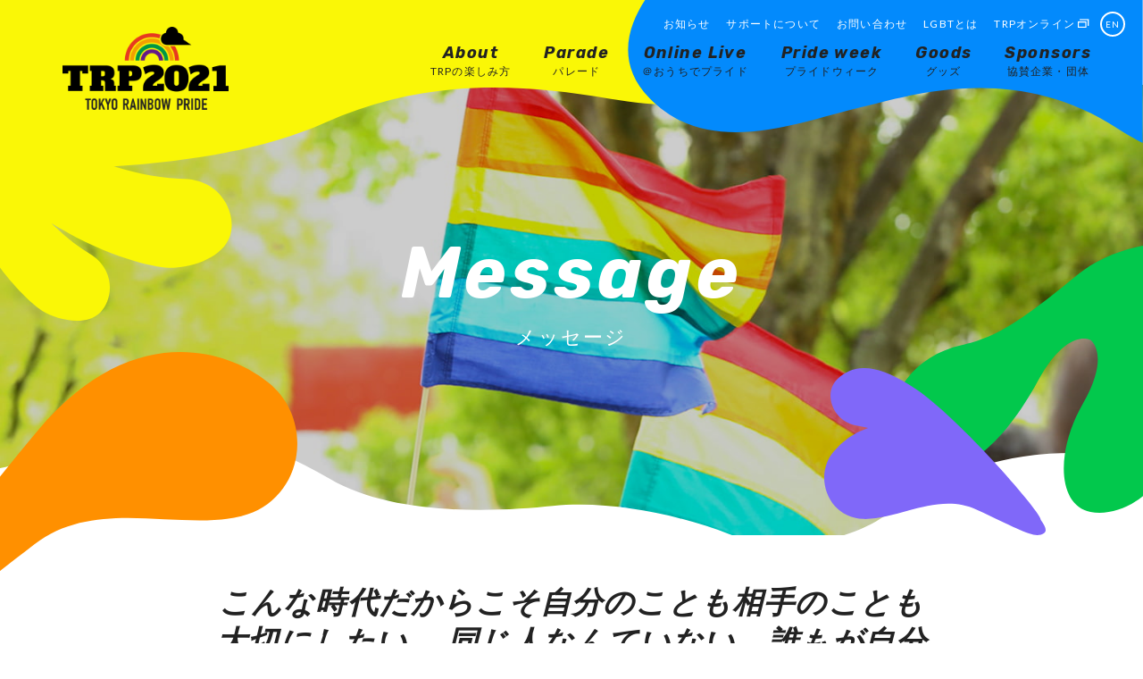

--- FILE ---
content_type: text/html; charset=UTF-8
request_url: https://trp2021.trparchives.com/message/19622/
body_size: 42195
content:

<!DOCTYPE html>
<html lang="ja" class="no-js">
<head>
<meta charset="UTF-8">
<meta http-equiv="X-UA-Compatible" content="IE=edge">
<meta name="viewport" content="width=device-width,initial-scale=1">
<title>こんな時代だからこそ自分のことも相手のことも大切にしたい。
同じ人なんていない。誰もが自分らしく生きられる社会に。 | メッセージ | 東京レインボープライド2021</title>
<meta name="author" content="Tokyo Rainbow Pride">
<meta name="copyright" content="Copyright Tokyo Rainbow Pride">
<meta name="robots" content="index,follow">
<link rel="index" href="/" title="東京レインボープライド2021">
<link rel="canonical" href="https://trp2021.trparchives.com/message/19622/">
<meta property="og:locale" content="ja_JP">
<meta property="og:site_name" content="東京レインボープライド2021">
<meta property="og:title" content="こんな時代だからこそ自分のことも相手のことも大切にしたい。
同じ人なんていない。誰もが自分らしく生きられる社会に。 | メッセージ"><meta property="og:type" content="article"><meta property="og:url" content="https://trp2021.trparchives.com/message/19622/"><meta property="og:image" content="https://trp2021.trparchives.com/wp-content/uploads/2021/04/MSG202104220038-1108x630.jpeg"><meta name="twitter:site" content="@Tokyo_R_Pride"><meta property="fb:app_id" content="336481696453978">
<link rel="shortcut icon" href="/favicon.ico" type="image/vnd.microsoft.icon">
<link rel="apple-touch-icon" href="/apple-touch-icon.png">
<meta name="msapplication-config" content="/browserconfig.xml">

<script src="/assets/js/initializer.js" id="initializer"></script>

<link href="https://fonts.googleapis.com/css?family=Lato:400,400i,700,700i&display=swap" rel="stylesheet">
<link href="https://fonts.googleapis.com/css?family=Rubik:300i,500i,700,700i&display=swap" rel="stylesheet">
<link rel="stylesheet" media="all" href="/assets/css/all.min.css?rev=456f4088">
<!-- <link rel="stylesheet" media="all" href="/assets/css/add-style.css"> -->

<!-- Google Tag Manager -->
<script>(function(w,d,s,l,i){w[l]=w[l]||[];w[l].push({'gtm.start':
new Date().getTime(),event:'gtm.js'});var f=d.getElementsByTagName(s)[0],
j=d.createElement(s),dl=l!='dataLayer'?'&l='+l:'';j.async=true;j.src=
'https://www.googletagmanager.com/gtm.js?id='+i+dl;f.parentNode.insertBefore(j,f);
})(window,document,'script','dataLayer','GTM-NC7LLS');</script>
<!-- End Google Tag Manager -->
<title>こんな時代だからこそ自分のことも相手のことも大切にしたい。
同じ人なんていない。誰もが自分らしく生きられる社会に。 &#8211; 東京レインボープライド2021</title>
<link rel='dns-prefetch' href='//s.w.org' />
		<script type="text/javascript">
			window._wpemojiSettings = {"baseUrl":"https:\/\/s.w.org\/images\/core\/emoji\/12.0.0-1\/72x72\/","ext":".png","svgUrl":"https:\/\/s.w.org\/images\/core\/emoji\/12.0.0-1\/svg\/","svgExt":".svg","source":{"concatemoji":"https:\/\/trp2021.trparchives.com\/wp-includes\/js\/wp-emoji-release.min.js?ver=5.4"}};
			/*! This file is auto-generated */
			!function(e,a,t){var r,n,o,i,p=a.createElement("canvas"),s=p.getContext&&p.getContext("2d");function c(e,t){var a=String.fromCharCode;s.clearRect(0,0,p.width,p.height),s.fillText(a.apply(this,e),0,0);var r=p.toDataURL();return s.clearRect(0,0,p.width,p.height),s.fillText(a.apply(this,t),0,0),r===p.toDataURL()}function l(e){if(!s||!s.fillText)return!1;switch(s.textBaseline="top",s.font="600 32px Arial",e){case"flag":return!c([127987,65039,8205,9895,65039],[127987,65039,8203,9895,65039])&&(!c([55356,56826,55356,56819],[55356,56826,8203,55356,56819])&&!c([55356,57332,56128,56423,56128,56418,56128,56421,56128,56430,56128,56423,56128,56447],[55356,57332,8203,56128,56423,8203,56128,56418,8203,56128,56421,8203,56128,56430,8203,56128,56423,8203,56128,56447]));case"emoji":return!c([55357,56424,55356,57342,8205,55358,56605,8205,55357,56424,55356,57340],[55357,56424,55356,57342,8203,55358,56605,8203,55357,56424,55356,57340])}return!1}function d(e){var t=a.createElement("script");t.src=e,t.defer=t.type="text/javascript",a.getElementsByTagName("head")[0].appendChild(t)}for(i=Array("flag","emoji"),t.supports={everything:!0,everythingExceptFlag:!0},o=0;o<i.length;o++)t.supports[i[o]]=l(i[o]),t.supports.everything=t.supports.everything&&t.supports[i[o]],"flag"!==i[o]&&(t.supports.everythingExceptFlag=t.supports.everythingExceptFlag&&t.supports[i[o]]);t.supports.everythingExceptFlag=t.supports.everythingExceptFlag&&!t.supports.flag,t.DOMReady=!1,t.readyCallback=function(){t.DOMReady=!0},t.supports.everything||(n=function(){t.readyCallback()},a.addEventListener?(a.addEventListener("DOMContentLoaded",n,!1),e.addEventListener("load",n,!1)):(e.attachEvent("onload",n),a.attachEvent("onreadystatechange",function(){"complete"===a.readyState&&t.readyCallback()})),(r=t.source||{}).concatemoji?d(r.concatemoji):r.wpemoji&&r.twemoji&&(d(r.twemoji),d(r.wpemoji)))}(window,document,window._wpemojiSettings);
		</script>
		<style type="text/css">
img.wp-smiley,
img.emoji {
	display: inline !important;
	border: none !important;
	box-shadow: none !important;
	height: 1em !important;
	width: 1em !important;
	margin: 0 .07em !important;
	vertical-align: -0.1em !important;
	background: none !important;
	padding: 0 !important;
}
</style>
	<link rel='stylesheet' id='wp-block-library-css'  href='https://trp2021.trparchives.com/wp-includes/css/dist/block-library/style.min.css?ver=5.4' type='text/css' media='all' />
<link rel='https://api.w.org/' href='https://trp2021.trparchives.com/wp-json/' />
<link rel="wlwmanifest" type="application/wlwmanifest+xml" href="https://trp2021.trparchives.com/wp-includes/wlwmanifest.xml" /> 
<link rel='prev' title='男だとか女だとか分けないで。誰もが自分の感じるセクシュアリティで生きたいの。個人を尊重する社会へ&#x2763;' href='https://trp2021.trparchives.com/message/19621/' />
<link rel='next' title='フリーランスのイラストレーターで活動を始めました。同時に周りにもカミングアウト。生きづらさを感じていた自分の経験を活かし、絵を通じて人を笑顔にしたいことを理解してくれました。がんばります。' href='https://trp2021.trparchives.com/message/19624/' />
<link rel='shortlink' href='https://trp2021.trparchives.com/?p=19622' />
<link rel="alternate" type="application/json+oembed" href="https://trp2021.trparchives.com/wp-json/oembed/1.0/embed?url=https%3A%2F%2Ftrp2021.trparchives.com%2Fmessage%2F19622%2F" />
<link rel="alternate" type="text/xml+oembed" href="https://trp2021.trparchives.com/wp-json/oembed/1.0/embed?url=https%3A%2F%2Ftrp2021.trparchives.com%2Fmessage%2F19622%2F&#038;format=xml" />
		<style type="text/css" id="wp-custom-css">
			.youtube_outer {
  width: 95%;
  padding-top: 60%;
  position: relative;
  top: 0;
  left: 0;
}

.youtube_outer iframe {
  position: absolute;
  top: 0;
  left: 0;
  width: 100% !important;
  height: 100% !important;
}
		</style>
		<style type="text/css" media="screen">
  html { margin-top: 0 !important; }
</style>
</head>

<body id="message" class="">

<!-- Google Tag Manager (noscript) -->
<noscript><iframe src="https://www.googletagmanager.com/ns.html?id=GTM-NC7LLS" height="0" width="0" style="display:none;visibility:hidden"></iframe></noscript>
<!-- End Google Tag Manager (noscript) -->
<div id="page">

<img src="/assets/img/common/bg-header-yellow--top.svg" alt="" class="bg-header-yellow is-top">
<img src="/assets/img/common/bg-header-blue--top.svg" alt="" class="bg-header-blue is-top">
<img src="/assets/img/common/bg-header-yellow.svg" alt="" class="bg-header-yellow is-subpage">
<img src="/assets/img/common/bg-header-blue.svg" alt="" class="bg-header-blue is-subpage">
<header id="js-common-header" class="common-header">
  <div class="inner">
    <div class="logo">      <a href="/" class="link"><img src="/assets/img/common/logo.png?v2021" srcset="/assets/img/common/logo.png?v2021 1x, /assets/img/common/logo@2x.png?v2021 2x" alt="東京レインボープライド2021" class="img"></a>
    </div>    <button id="js-menu-trg" class="menu-trg"><span class="bar"><span class="center"></span></span><span class="label">MENU</span></button>
    <nav class="common-menu menu">
      <ul class="gnav-list">
        <li class="js-submenu-trg gnav"><a href="/about2021/" class="link"><span class="en">About</span><span class="ja">TRPの楽しみ方</span></a></li>
        <li class="js-submenu-trg gnav">
          <a href="/parade/" class="link"><span class="en">Parade</span><span class="ja">パレード</span></a>
          <div class="js-submenu submenu">
            <ul class="subnav-list">
              <li class="subnav"><a href="/parade/" class="link">#おうちでプライド2021</a></li>
              <li class="subnav"><a href="/parade/group/" class="link">応援メッセージ</a></li>
              <li class="subnav"><a href="/message/" class="link">参加者メッセージ</a></li>
            </ul>
          </div>
        </li>
        <li class="js-submenu-trg gnav">
          <span class="link is-cursor"><span class="en">Online Live</span><span class="ja">＠おうちでプライド</span></span>
          <div class="js-submenu submenu">
            <ul class="subnav-list">
              <li class="subnav"><a href="/stage/" class="link">オンラインライブ</a></li>
              <li class="subnav"><a href="https://trp2021online.trparchives.com/" target="_blank" class="link">オンラインブース</a></li>
            </ul>
          </div>
        </li>
        <li class="js-submenu-trg gnav"><a href="https://trp2021week.trparchives.com" target="_blank" class="link"><span class="en">Pride week</span><span class="ja">プライドウィーク</span></a></li>
        <li class="js-submenu-trg gnav"><a href="https://shop.tokyorainbowpride.com/" class="link"><span class="en">Goods</span><span class="ja">グッズ</span></a></li>
        <li class="js-submenu-trg gnav"><a href="/sponsors/" class="link"><span class="en">Sponsors</span><span class="ja">協賛企業・団体</span></a></li>
      </ul>
      <ul class="miscnav-list">
        <li class="miscnav"><a href="/news/" class="link">お知らせ</a></li>
        <li class="miscnav"><a href="/support/" class="link">サポートについて</a></li>
        <li class="miscnav"><a href="/contact/" class="link">お問い合わせ</a></li>
        <li class="miscnav"><a href="/lgbt/" class="link">LGBTとは</a></li>
                <li class="miscnav"><a href="https://trponline.trparchives.com/magazine/" target="_blank" class="link">TRPオンライン</a></li>
        <li class="miscnav miscnav-circle"><a href="/english/" class="link"><span class="u-hide-sp">EN</span><span class="u-hide-pc">English</span></a></li>
      </ul>
    </nav>
  </div>
</header>
<div id="js-common-bg" class="common-bg"></div>
<div class="common-subpage-head">
  <img src="/assets/img/common/bg-hero-green.svg" alt="" class="bg-subheader-green">
  <img src="/assets/img/common/bg-hero-purple.svg" alt="" class="bg-subheader-purple">
  <img src="/assets/img/common/bg-red-orange.svg" alt="" class="bg-subheader-orange">
  <picture>
    <source media="(max-width:768px)" srcset="/assets/img/parade/group/hero.jpg">
    <img src="/assets/img/parade/hero.jpg" srcset="/assets/img/parade/group/hero.jpg 1x, /assets/img/parade/group/hero@2x.jpg 2x" alt="" class="hero">
  </picture>
  <div class="wrap">
    <h1 class="title-page"><span class="en">Message</span><span class="ja">メッセージ</span></h1>
  </div>
</div>

<div class="c-section is-wave">
  <div class="inner c-inner is-w-800">
    <article class="message-single c-article">
      <header class="c-article-header">
        <h1 class="title-article">こんな時代だからこそ自分のことも相手のことも大切にしたい。
同じ人なんていない。誰もが自分らしく生きられる社会に。</h1>
                <div class="thumb">
          <img src="https://trp2021.trparchives.com/wp-content/uploads/2021/04/MSG202104220038.jpeg" alt="こんな時代だからこそ自分のことも相手のことも大切にしたい。
同じ人なんていない。誰もが自分らしく生きられる社会に。" class="img is-w-auto">
        </div>
                <ul class="category-list c-article-category-list">
          <li class="category"><span class="link">東京都</span></li>
          <li class="category"><span class="link">りとる</span></li>
          <li class="category"><span class="link"></span></li>
        </ul>
      </header>

      <div class="c-article-body">
              </div>

      <footer class="c-article-footer">
        <div class="section-share">
  <p class="share-title">SNS SHARE</p>
  <ul class="share-list">
    <li class="share is-fb"><a href="" onclick="window.open('http://www.facebook.com/sharer.php?u=https%3A%2F%2Ftrp2021.trparchives.com%2Fmessage%2F19622%2F','sharewindow','width=650, height=450, menubar=no, toolbar=no, scrollbars=yes'); return false;" class="btn"><span class="label">Facebook</span></a></li>
    <li class="share is-tw"><a href="" onclick="window.open('http://twitter.com/share?text=%E3%81%93%E3%82%93%E3%81%AA%E6%99%82%E4%BB%A3%E3%81%A0%E3%81%8B%E3%82%89%E3%81%93%E3%81%9D%E8%87%AA%E5%88%86%E3%81%AE%E3%81%93%E3%81%A8%E3%82%82%E7%9B%B8%E6%89%8B%E3%81%AE%E3%81%93%E3%81%A8%E3%82%82%E5%A4%A7%E5%88%87%E3%81%AB%E3%81%97%E3%81%9F%E3%81%84%E3%80%82%0D%0A%E5%90%8C%E3%81%98%E4%BA%BA%E3%81%AA%E3%82%93%E3%81%A6%E3%81%84%E3%81%AA%E3%81%84%E3%80%82%E8%AA%B0%E3%82%82%E3%81%8C%E8%87%AA%E5%88%86%E3%82%89%E3%81%97%E3%81%8F%E7%94%9F%E3%81%8D%E3%82%89%E3%82%8C%E3%82%8B%E7%A4%BE%E4%BC%9A%E3%81%AB%E3%80%82+%7C+%E3%83%A1%E3%83%83%E3%82%BB%E3%83%BC%E3%82%B8+%7C+%E6%9D%B1%E4%BA%AC%E3%83%AC%E3%82%A4%E3%83%B3%E3%83%9C%E3%83%BC%E3%83%97%E3%83%A9%E3%82%A4%E3%83%892021&amp;url=https%3A%2F%2Ftrp2021.trparchives.com%2Fmessage%2F19622%2F','sharewindow','width=650, height=450, menubar=no, toolbar=no, scrollbars=yes'); return false;" class="btn"><span class="label">Twitter</span></a></li>
    <li class="share is-line"><a href="" onclick="window.open('http://line.me/R/msg/text/?%E3%81%93%E3%82%93%E3%81%AA%E6%99%82%E4%BB%A3%E3%81%A0%E3%81%8B%E3%82%89%E3%81%93%E3%81%9D%E8%87%AA%E5%88%86%E3%81%AE%E3%81%93%E3%81%A8%E3%82%82%E7%9B%B8%E6%89%8B%E3%81%AE%E3%81%93%E3%81%A8%E3%82%82%E5%A4%A7%E5%88%87%E3%81%AB%E3%81%97%E3%81%9F%E3%81%84%E3%80%82%0D%0A%E5%90%8C%E3%81%98%E4%BA%BA%E3%81%AA%E3%82%93%E3%81%A6%E3%81%84%E3%81%AA%E3%81%84%E3%80%82%E8%AA%B0%E3%82%82%E3%81%8C%E8%87%AA%E5%88%86%E3%82%89%E3%81%97%E3%81%8F%E7%94%9F%E3%81%8D%E3%82%89%E3%82%8C%E3%82%8B%E7%A4%BE%E4%BC%9A%E3%81%AB%E3%80%82+%7C+%E3%83%A1%E3%83%83%E3%82%BB%E3%83%BC%E3%82%B8+%7C+%E6%9D%B1%E4%BA%AC%E3%83%AC%E3%82%A4%E3%83%B3%E3%83%9C%E3%83%BC%E3%83%97%E3%83%A9%E3%82%A4%E3%83%892021%20https%3A%2F%2Ftrp2021.trparchives.com%2Fmessage%2F19622%2F','sharewindow','width=550, height=550, menubar=no, toolbar=no, scrollbars=yes'); return false;" class="btn"><span class="label">LINE</span></a></li>
  </ul>
</div>      </footer>
    </article>

    <div class="c-article-nav">
      <div class="wrap">
        <a href="https://trp2021.trparchives.com/message/" class="btn c-btn is-w-350"><span class="label">一覧へ戻る</span><i class="icon"></i></a>
      </div>
    </div>
  </div>
</div>

<div class="common-sponsors-btm-bg common-bg-yellow">
  <img src="/assets/img/common/bg-red-btm.svg" alt="" class="bg-red">
  <img src="/assets/img/common/bg-yellow-green.svg" alt="" class="bg-green">
  <img src="/assets/img/common/bg-yellow-purple.svg" alt="" class="bg-purple">

  <section class="common-sponsors-btm">
    <div class="inner c-inner">
      <h2 class="title-section c-title-bdrb"><span class="label"><span class="en">Sponsors</span></span></h2>
      <div class="sponsors-list">
    <section class="sponsors is-cat-rainbow is-w-full">
    <h2 class="title c-title-dash"><span class="label is-en">Rainbow Sponsors</span></h2>
    <div class="wrap-container">
      <div class="banners">
        <div class="banner is-w-234">
  <a href="https://www.cheerio.co.jp/" target="_blank" class="link">        <img src="https://trp2021.trparchives.com/wp-content/uploads/2021/03/サイトバナー_アートボード_1-468x120.png" alt="" class="img">
      </a></div>
      </div>
    </div>
  </section>
  
    <section class="sponsors is-cat-diamond is-w-half">
    <h2 class="title c-title-dash"><span class="label is-en">Diamond Sponsors</span></h2>
    <div class="wrap-container">
      <div class="banners">
        <div class="banner is-w-234">
  <a href="https://livlife.com/jp-jp/" target="_blank" class="link">        <img src="https://trp2021.trparchives.com/wp-content/uploads/2020/04/NP-JP-HVU-BNNR-200001_livlife_bar.png" alt="" class="img">
      </a></div>
<div class="banner is-w-234">
  <a href="https://www.vansjapan.com" target="_blank" class="link">        <img src="https://trp2021.trparchives.com/wp-content/uploads/2021/04/Vans_logo_234x60-468x120.jpg" alt="" class="img">
      </a></div>
      </div>
    </div>
  </section>
  
    <section class="sponsors is-cat-platinum is-w-half">
    <h2 class="title c-title-dash"><span class="label is-en">Platinum Sponsors</span></h2>
    <div class="wrap-container">
      <div class="banners">
        <div class="banner is-w-234">
  <a href="https://www.salesforce.com/jp/company/equality/" target="_blank" class="link">        <img src="https://trp2021.trparchives.com/wp-content/uploads/2021/03/Pride-Cloud-Logo-234x60-1.gif" alt="" class="img">
      </a></div>
      </div>
    </div>
  </section>
  
    <section class="sponsors is-w-full">
    <h2 class="title c-title-dash"><span class="label is-en">Gold Sponsors</span></h2>
    <div class="wrap-container">
      <div class="banners">
        <div class="banner is-w-234">
  <a href="https://trp2021.trparchives.com/sponsors/lgbtfinance/" target="_blank" class="link">        <img src="https://trp2021.trparchives.com/wp-content/uploads/2021/03/lgbt_finance_234x60-1.png" alt="" class="img">
      </a></div>
<div class="banner is-w-234">
  <span class="link">        <img src="https://trp2021.trparchives.com/wp-content/uploads/2021/04/PG_Pride_Sponsorship_Logo_Hashtag_Horizontal_RGB_R.png" alt="" class="img">
      </span></div>
      </div>
    </div>
  </section>
  
    <section class="sponsors is-w-full">
    <h2 class="title c-title-dash"><span class="label is-en">Silver Sponsors</span></h2>
    <div class="wrap-container">
      <div class="banners">
        <div class="banner is-w-234">
  <a href="https://diverse-p.com/pk01/" target="_blank" class="link">        <img src="https://trp2021.trparchives.com/wp-content/uploads/2021/03/logo7_1.jpg" alt="" class="img">
      </a></div>
<div class="banner is-w-234">
  <a href="https://www.microsoft.com/" target="_blank" class="link">        <img src="https://trp2021.trparchives.com/wp-content/uploads/2021/03/microsoft_234x60_M.png" alt="" class="img">
      </a></div>
<div class="banner is-w-234">
  <a href="https://tinder.co.jp/" target="_blank" class="link">        <img src="https://trp2021.trparchives.com/wp-content/uploads/2021/04/【Tinder】234x60.png" alt="" class="img">
      </a></div>
<div class="banner is-w-234">
  <a href="http://www-510.aig.co.jp/csr/sponsorship/diversity-is-strength.html" target="_blank" class="link">        <img src="https://trp2021.trparchives.com/wp-content/uploads/2020/04/aig.png" alt="" class="img">
      </a></div>
<div class="banner is-w-234">
  <a href="https://jp.indeed.jobs/culture/" target="_blank" class="link">        <img src="https://trp2021.trparchives.com/wp-content/uploads/2021/04/Indeed_Logo_RGB_COLORS_JP-468x120.png" alt="" class="img">
      </a></div>
<div class="banner is-w-234">
  <a href="https://www.pwc.com/jp/ja/about-us/diversity-and-inclusion.html" target="_blank" class="link">        <img src="https://trp2021.trparchives.com/wp-content/uploads/2021/02/pwc.png" alt="" class="img">
      </a></div>
<div class="banner is-w-234">
  <a href="https://www.facebook.com/facebookappJapan" target="_blank" class="link">        <img src="https://trp2021.trparchives.com/wp-content/uploads/2021/04/【banner】TRP_Facebook_Japan.png" alt="" class="img">
      </a></div>
      </div>
    </div>
  </section>
  
    <section class="sponsors is-w-full">
    <h2 class="title c-title-dash"><span class="label is-en">Bronze Sponsors</span></h2>
    <div class="wrap-container">
      <div class="banners">
        <div class="banner is-w-234">
  <a href="https://www.soup-stock-tokyo.com/2021sfa/" target="_blank" class="link">        <img src="https://trp2021.trparchives.com/wp-content/uploads/2021/04/2021TRP提出バナー.jpg" alt="" class="img">
      </a></div>
<div class="banner is-w-234">
  <a href="https://www.kiehls.jp/" target="_blank" class="link">        <img src="https://trp2021.trparchives.com/wp-content/uploads/2021/03/JPG_K_script_logo.jpg" alt="" class="img">
      </a></div>
<div class="banner is-w-234">
  <a href="https://www.springvalleybrewery.jp/pub/" target="_blank" class="link">        <img src="https://trp2021.trparchives.com/wp-content/uploads/2021/03/Honeyview_スライド1.jpg" alt="" class="img">
      </a></div>
<div class="banner is-w-234">
  <a href="http://cybozu.co.jp/" target="_blank" class="link">        <img src="https://trp2021.trparchives.com/wp-content/uploads/2021/03/cy-Logo-pride-RGB-234-60.png" alt="" class="img">
      </a></div>
<div class="banner is-w-234">
  <a href="https://www.pfizer.co.jp" target="_blank" class="link">        <img src="https://trp2021.trparchives.com/wp-content/uploads/2021/03/【ファイザー様】234×60_TRP様.png" alt="" class="img">
      </a></div>
<div class="banner is-w-234">
  <a href="https://www.kddi.com/" target="_blank" class="link">        <img src="https://trp2021.trparchives.com/wp-content/uploads/2020/04/KDDI.jpg" alt="" class="img">
      </a></div>
<div class="banner is-w-234">
  <a href="https://www.jibunbank.co.jp/" target="_blank" class="link">        <img src="https://trp2021.trparchives.com/wp-content/uploads/2021/03/img_01.png" alt="" class="img">
      </a></div>
<div class="banner is-w-234">
  <a href="https://www.lifenet-seimei.co.jp/rainbow/" target="_blank" class="link">        <img src="https://trp2021.trparchives.com/wp-content/uploads/2020/04/lifenet.png" alt="" class="img">
      </a></div>
<div class="banner is-w-234">
  <a href="https://www.ap-com.co.jp/" target="_blank" class="link">        <img src="https://trp2021.trparchives.com/wp-content/uploads/2021/03/APC-banner_rainbow.png" alt="" class="img">
      </a></div>
<div class="banner is-w-234">
  <a href="https://www.nomuraholdings.com/jp/di/" target="_blank" class="link">        <img src="https://trp2021.trparchives.com/wp-content/uploads/2021/03/nomunra_logo.jpg" alt="" class="img">
      </a></div>
<div class="banner is-w-234">
  <a href="https://jobs.freee.co.jp/" target="_blank" class="link">        <img src="https://trp2021.trparchives.com/wp-content/uploads/2021/03/TRP2019-banner.png" alt="" class="img">
      </a></div>
<div class="banner is-w-234">
  <a href="https://www.lilly.co.jp/" target="_blank" class="link">        <img src="https://trp2021.trparchives.com/wp-content/uploads/2021/04/lillylogo-rainbow-bg.gif" alt="" class="img">
      </a></div>
<div class="banner is-w-234">
  <a href="https://home.kpmg/jp/ja/home.html" target="_blank" class="link">        <img src="https://trp2021.trparchives.com/wp-content/uploads/2020/04/KPMG.jpg" alt="" class="img">
      </a></div>
<div class="banner is-w-234">
  <a href="https://www.mizuho-fg.co.jp/index.html" target="_blank" class="link">        <img src="https://trp2021.trparchives.com/wp-content/uploads/2021/03/〈みずほ〉レインボーバナー234×60.jpg" alt="" class="img">
      </a></div>
<div class="banner is-w-234">
  <a href="https://group.ntt/jp/" target="_blank" class="link">        <img src="https://trp2021.trparchives.com/wp-content/uploads/2021/04/NTTGroup_Basic_ENG_4C-468x120.jpg" alt="" class="img">
      </a></div>
<div class="banner is-w-234">
  <a href="http://www.abbvie.co.jp" target="_blank" class="link">        <img src="https://trp2021.trparchives.com/wp-content/uploads/2021/04/AbbVie_Logo_for_TRP_234x60px.png" alt="" class="img">
      </a></div>
<div class="banner is-w-234">
  <a href="https://www.jnj.co.jp/caring-and-giving/look-to-the-invisible-difference" target="_blank" class="link">        <img src="https://trp2021.trparchives.com/wp-content/uploads/2021/04/jjfoc_japan_rgb_234x60.jpg" alt="" class="img">
      </a></div>
<div class="banner is-w-234">
  <a href="https://japan.tommy.com/" target="_blank" class="link">        <img src="https://trp2021.trparchives.com/wp-content/uploads/2020/04/tommy.jpg" alt="" class="img">
      </a></div>
<div class="banner is-w-234">
  <a href="https://www.accenture.com/jp-ja/team-culture-diversity-lgbt" target="_blank" class="link">        <img src="https://trp2021.trparchives.com/wp-content/uploads/2020/04/accenture.png" alt="" class="img">
      </a></div>
<div class="banner is-w-234">
  <a href="https://www.americanexpress.com/jp" target="_blank" class="link">        <img src="https://trp2021.trparchives.com/wp-content/uploads/2020/04/axp.png" alt="" class="img">
      </a></div>
<div class="banner is-w-234">
  <a href="https://www.hpe.com/jp/ja/home.html" target="_blank" class="link">        <img src="https://trp2021.trparchives.com/wp-content/uploads/2020/04/hpe.png" alt="" class="img">
      </a></div>
<div class="banner is-w-234">
  <a href="https://www.honda.co.jp/" target="_blank" class="link">        <img src="https://trp2021.trparchives.com/wp-content/uploads/2020/04/honda.png" alt="" class="img">
      </a></div>
<div class="banner is-w-234">
  <a href="https://www.persol-group.co.jp/sustainability/diversity/" target="_blank" class="link">        <img src="https://trp2021.trparchives.com/wp-content/uploads/2021/04/レインボーロゴ_PERSOL_SNS用-468x120.png" alt="" class="img">
      </a></div>
<div class="banner is-w-234">
  <a href="https://jp.hotels.com/" target="_blank" class="link">        <img src="https://trp2021.trparchives.com/wp-content/uploads/2021/04/Hotels.com_Banner_234x60_2.png" alt="" class="img">
      </a></div>
<div class="banner is-w-234">
  <a href="https://www.axa-holdings.co.jp/company/lgbtq.html" target="_blank" class="link">        <img src="https://trp2021.trparchives.com/wp-content/uploads/2021/04/AXAPrideJapan_TRP_rogo04.jpg" alt="" class="img">
      </a></div>
<div class="banner is-w-234">
  <a href="https://www.bizreach.jp/" target="_blank" class="link">        <img src="https://trp2021.trparchives.com/wp-content/uploads/2021/04/TRP_bizreach_234x60.jpg" alt="" class="img">
      </a></div>
<div class="banner is-w-234">
  <a href="https://www.disney.co.jp/" target="_blank" class="link">        <img src="https://trp2021.trparchives.com/wp-content/uploads/2021/04/DisneyDPRIDE_Logo_Cdisney_234x60-1-468x120.jpeg" alt="" class="img">
      </a></div>
<div class="banner is-w-234">
  <a href="https://havaianas.co.jp/?utm_campaign=JP_JP-Pride_Click_all&utm_source=website&utm_medium=Online&utm_content=TRP2021_article_EN/JP" target="_blank" class="link">        <img src="https://trp2021.trparchives.com/wp-content/uploads/2021/04/Pride_Banner_01_234_x_60.jpg" alt="" class="img">
      </a></div>
      </div>
    </div>
  </section>
  
    <section class="sponsors is-w-full">
    <h2 class="title c-title-dash"><span class="label is-en">Sponsors</span></h2>
    <div class="wrap-container">
            <div class="banners">
        <div class="banner is-w-234">
  <a href="https://www.segasammy.co.jp/japanese/" target="_blank" class="link">        <img src="https://trp2021.trparchives.com/wp-content/uploads/2021/03/segasammy_002.jpg" alt="" class="img">
      </a></div>
<div class="banner is-w-234">
  <a href="https://www.ctc-g.co.jp/" target="_blank" class="link">        <img src="https://trp2021.trparchives.com/wp-content/uploads/2021/03/TRPlogohonban.png" alt="" class="img">
      </a></div>
<div class="banner is-w-234">
  <a href="https://suumo.jp/" target="_blank" class="link">        <img src="https://trp2021.trparchives.com/wp-content/uploads/2021/03/レインボープライド_バナー3.png" alt="" class="img">
      </a></div>
<div class="banner is-w-234">
  <a href="https://www.softbank.jp/corp/hr/personnel/diversity/?adid=othr_191008_lkot_m_r_o_o_1_011_trp" target="_blank" class="link">        <img src="https://trp2021.trparchives.com/wp-content/uploads/2021/03/SB_lgbt_bn.png" alt="" class="img">
      </a></div>
<div class="banner is-w-234">
  <a href="https://www.smth.jp/about_us/management/human_resources/diversity_inclusion/index.html" target="_blank" class="link">        <img src="https://trp2021.trparchives.com/wp-content/uploads/2021/03/smtbg_logo.gif" alt="" class="img">
      </a></div>
<div class="banner is-w-234">
  <a href="https://www.japanpost.jp/csr/human/diversity_management.html#gender" target="_blank" class="link">        <img src="https://trp2021.trparchives.com/wp-content/uploads/2021/03/東京レインボープライド協賛バナー（日本郵政）.png" alt="" class="img">
      </a></div>
<div class="banner is-w-234">
  <a href="https://about.yahoo.co.jp/csr/approach_for_lgbt/" target="_blank" class="link">        <img src="https://trp2021.trparchives.com/wp-content/uploads/2021/03/TRPバナー_234-60.png" alt="" class="img">
      </a></div>
<div class="banner is-w-234">
  <a href="https://www.ntt-tx.co.jp/corporate/diversity/" target="_blank" class="link">        <img src="https://trp2021.trparchives.com/wp-content/uploads/2021/04/NTTテクノクロス_TRP2021協賛_234x60.png" alt="" class="img">
      </a></div>
<div class="banner is-w-234">
  <a href="https://www.aflac.co.jp/" target="_blank" class="link">        <img src="https://trp2021.trparchives.com/wp-content/uploads/2021/04/aflac_234x60.jpg" alt="" class="img">
      </a></div>
<div class="banner is-w-234">
  <a href="https://www.sie.com/jp/saiyo/diversity.html" target="_blank" class="link">        <img src="https://trp2021.trparchives.com/wp-content/uploads/2021/04/SIE_corporate_mark.png" alt="" class="img">
      </a></div>
<div class="banner is-w-234">
  <a href="https://brta.jp/" target="_blank" class="link">        <img src="https://trp2021.trparchives.com/wp-content/uploads/2021/04/BANNER.jpg" alt="" class="img">
      </a></div>
<div class="banner is-w-234">
  <a href="https://www.yamaha.com/ja/" target="_blank" class="link">        <img src="https://trp2021.trparchives.com/wp-content/uploads/2021/04/Yamahalogo-v_234x60.png" alt="" class="img">
      </a></div>
<div class="banner is-w-234">
  <a href="https://www.discoverglo.jp/" target="_blank" class="link">        <img src="https://trp2021.trparchives.com/wp-content/uploads/2021/04/glo_TRP.jpg" alt="" class="img">
      </a></div>
      </div>
                  <div class="banners">
        <div class="banner is-w-120">
  <a href="https://www.cuorec3.co.jp/" target="_blank" class="link">        <img src="https://trp2021.trparchives.com/wp-content/uploads/2021/02/cuoreTRP.png" alt="" class="img">
      </a></div>
<div class="banner is-w-120">
  <a href="https://www.randcins.jp/" target="_blank" class="link">        <img src="https://trp2021.trparchives.com/wp-content/uploads/2021/03/バナー_120_60.jpg" alt="" class="img">
      </a></div>
<div class="banner is-w-120">
  <a href="https://www.resally.jp/" target="_blank" class="link">        <img src="https://trp2021.trparchives.com/wp-content/uploads/2021/03/Banner_1.jpg" alt="" class="img">
      </a></div>
<div class="banner is-w-120">
  <a href="https://skyyblue.jp/" target="_blank" class="link">        <img src="https://trp2021.trparchives.com/wp-content/uploads/2021/03/skyy_trp_ban2.jpg" alt="" class="img">
      </a></div>
<div class="banner is-w-120">
  <a href="https://www.tokyu-com.co.jp/company/employee/diversity_management/" target="_blank" class="link">        <img src="https://trp2021.trparchives.com/wp-content/uploads/2021/03/【東急コミュニティー】バナーデータ.jpg" alt="" class="img">
      </a></div>
<div class="banner is-w-120">
  <a href="https://tokyu.disclosure.site/ja/104/" target="_blank" class="link">        <img src="https://trp2021.trparchives.com/wp-content/uploads/2021/02/tokyu120-60-2.png" alt="" class="img">
      </a></div>
<div class="banner is-w-120">
  <a href="https://jp.pinkoi.com?utm_source=Partnership-JP-PR&utm_medium=p-tra-sponsor&utm_campaign=rainbowjp2021" target="_blank" class="link">        <img src="https://trp2021.trparchives.com/wp-content/uploads/2021/03/Pinkoi_logo_2021TRP.jpg" alt="" class="img">
      </a></div>
<div class="banner is-w-120">
  <a href="https://www.to-mare.com/" target="_blank" class="link">        <img src="https://trp2021.trparchives.com/wp-content/uploads/2021/03/2103_東京レインボープライド2021_ロゴ_120x60.jpg" alt="" class="img">
      </a></div>
<div class="banner is-w-120">
  <a href="https://www.britishcouncil.jp/" target="_blank" class="link">        <img src="https://trp2021.trparchives.com/wp-content/uploads/2021/03/BC-logo_120px-60px_white-back.png" alt="" class="img">
      </a></div>
<div class="banner is-w-120">
  <a href="https://www.iprimo.jp/" target="_blank" class="link">        <img src="https://trp2021.trparchives.com/wp-content/uploads/2021/04/IPRIMO_LGBT_LOGO_120x60_300dpi_RE-240x120.jpg" alt="" class="img">
      </a></div>
<div class="banner is-w-120">
  <a href="https://biz.panasonic.com/jp-ja/gemba-process-innovation" target="_blank" class="link">        <img src="https://trp2021.trparchives.com/wp-content/uploads/2021/03/Panasonic_TRP2021-240x120.png" alt="" class="img">
      </a></div>
<div class="banner is-w-120">
  <a href="https://www.sony.com/ja/" target="_blank" class="link">        <img src="https://trp2021.trparchives.com/wp-content/uploads/2021/03/120_60_sony_logo_blue_RGB.png" alt="" class="img">
      </a></div>
<div class="banner is-w-120">
  <a href="https://www.shibuya109.jp/" target="_blank" class="link">        <img src="https://trp2021.trparchives.com/wp-content/uploads/2021/04/109logo.jpg" alt="" class="img">
      </a></div>
<div class="banner is-w-120">
  <span class="link">        <img src="https://trp2021.trparchives.com/wp-content/uploads/2021/04/REING_Logo.jpg" alt="" class="img">
      </span></div>
<div class="banner is-w-120">
  <a href="https://www.eneos.co.jp/" target="_blank" class="link">        <img src="https://trp2021.trparchives.com/wp-content/uploads/2021/04/ENEOS_Combination_H-120×60px.jpg" alt="" class="img">
      </a></div>
<div class="banner is-w-120">
  <a href="https://leading-tech.jp/" target="_blank" class="link">        <img src="https://trp2021.trparchives.com/wp-content/uploads/2021/04/leadingtech_logo_120x60.png" alt="" class="img">
      </a></div>
<div class="banner is-w-120">
  <a href="https://www.slalom.com/" target="_blank" class="link">        <img src="https://trp2021.trparchives.com/wp-content/uploads/2021/04/MicrosoftTeams-image_19.jpg" alt="" class="img">
      </a></div>
<div class="banner is-w-120">
  <a href="https://peatix.com/?fbclid=IwAR3RxHnhPTlimGwgt_H6_hrZ9GVbvpDo752-4xz0UV5o8v-eTeJrxFoaz4I" target="_blank" class="link">        <img src="https://trp2021.trparchives.com/wp-content/uploads/2021/04/Peatixロゴ.jpeg" alt="" class="img">
      </a></div>
      </div>
          </div>
  </section>
  
    <section class="sponsors is-w-full">
    <h2 class="title c-title-dash"><span class="label is-en">Media Partner</span></h2>
    <div class="wrap-container">
      <div class="banners">
        <div class="banner is-w-234">
  <a href="https://www.interfm.co.jp/" target="_blank" class="link">        <img src="https://trp2021.trparchives.com/wp-content/uploads/2021/03/interFM8972.jpg" alt="" class="img">
      </a></div>
<div class="banner is-w-234">
  <a href="https://www.buzzfeed.com/jp" target="_blank" class="link">        <img src="https://trp2021.trparchives.com/wp-content/uploads/2021/03/234x60.png" alt="" class="img">
      </a></div>
<div class="banner is-w-234">
  <a href="https://courrier.jp/" target="_blank" class="link">        <img src="https://trp2021.trparchives.com/wp-content/uploads/2021/04/logo_rainbow-2018r-468x120.png" alt="" class="img">
      </a></div>
      </div>
    </div>
  </section>
    <section class="sponsors is-w-full">
    <h2 class="title c-title-dash"><span class="label is-en">PR Partner</span></h2>
    <div class="wrap-container">
      <div class="banners">
        <div class="banner is-w-234">
  <a href="https://geekpictures.co.jp" target="_blank" class="link">        <img src="https://trp2021.trparchives.com/wp-content/uploads/2021/04/geek_logo_r-468x120.jpg" alt="" class="img">
      </a></div>
<div class="banner is-w-234">
  <a href="https://www.event-creators-ggc.com/" target="_blank" class="link">        <img src="https://trp2021.trparchives.com/wp-content/uploads/2021/04/0412_ggc_baner.png" alt="" class="img">
      </a></div>
<div class="banner is-w-234">
  <a href="https://vectorinc.co.jp/business/pr/antil" target="_blank" class="link">        <img src="https://trp2021.trparchives.com/wp-content/uploads/2021/04/234px-x-60px_アンティル.jpg" alt="" class="img">
      </a></div>
<div class="banner is-w-234">
  <a href="https://tagboard.com" target="_blank" class="link">        <img src="https://trp2021.trparchives.com/wp-content/uploads/2021/04/tagboard_logo_trp.png" alt="" class="img">
      </a></div>
<div class="banner is-w-234">
  <a href="https://blog.twitter.com/ja_jp.html" target="_blank" class="link">        <img src="https://trp2021.trparchives.com/wp-content/uploads/2021/04/234×60_Twitterlogo-468x120.png" alt="" class="img">
      </a></div>
      </div>
    </div>
  </section>
  </div>    </div>
  </section>
</div>

<footer id="js-common-footer" class="common-footer">
  <img src="/assets/img/common/bg-footer-orange.svg" alt="" class="bg-footer-orange">
  <img src="/assets/img/common/bg-footer-red.svg" alt="" class="bg-footer-red">
  <img src="/assets/img/common/bg-footer-green.svg" alt="" class="bg-footer-green">
  <div class="inner c-inner is-w-800">
    <a href="/" class="logo">
      <img src="/assets/img/common/logo-type--white.svg" alt="Tokyo Rainbow Pride" class="img">
    </a>
    <nav class="common-menu menu">
      <ul class="snsnav-list">
        <li class="snsnav is-tw"><a href="https://twitter.com/tokyo_r_pride" target="_blank" class="link"><span class="label">Twitter</span></a></li>
        <li class="snsnav is-fb"><a href="https://www.facebook.com/Tokyo.R.Pride/" target="_blank" class="link"><span class="label">Facebook</span></a></li>
        <li class="snsnav is-inst"><a href="https://www.instagram.com/tokyo.r.pride/" target="_blank" class="link"><span class="label">Instagram</span></a></li>
        <li class="snsnav is-yt"><a href="https://youtube.com/c/TokyoRPride" target="_blank" class="link"><span class="label">YouTube</span></a></li>
      </ul>
      <ul class="gnav-list">
        <li class="gnav"><a href="/about2021/" class="link"><span class="en">About</span><span class="ja">TRPの楽しみ方</span></a></li>
        <li class="gnav"><a href="/parade/" class="link"><span class="en">Parade</span><span class="ja">パレード</span></a></li>
        <li class="gnav"><a href="/stage/" class="link"><span class="en">Online Live</span><span class="ja">＠おうちでプライド</span></a></li>
        <li class="gnav"><a href="https://trp2021week.trparchives.com/" target="_blank" class="link"><span class="en">Pride week</span><span class="ja">プライドウィーク</span></a></li>
        <li class="gnav"><a href="https://shop.tokyorainbowpride.com/" class="link"><span class="en">Goods</span><span class="ja">グッズ</span></a></li>
        <li class="gnav"><a href="/sponsors/" class="link"><span class="en">Sponsors</span><span class="ja">協賛企業・団体</span></a></li>
      </ul>
      <ul class="miscnav-list">
        <li class="miscnav"><a href="/news/" class="link">お知らせ</a></li>
        <li class="miscnav"><a href="/support/" class="link">サポートについて</a></li>
        <li class="miscnav"><a href="/contact/" class="link">お問い合わせ</a></li>
        <li class="miscnav"><a href="/lgbt/" class="link">LGBTとは</a></li>
                <li class="miscnav"><a href="https://trponline.trparchives.com/magazine/" target="_blank" class="link">TRPオンライン</a></li>
        <li class="miscnav miscnav-circle"><a href="/english/" class="link"><span class="u-hide-sp">EN</span><span class="u-hide-pc">English</span></a></li>
      </ul>
      <ul class="miscnav-list">
        <li class="miscnav"><a href="https://tokyorainbowpride.org/" target="_blank" class="link">法人案内</a></li>
        <li class="miscnav"><a href="/archives/" class="link">これまでのTRP</a></li>
        <li class="miscnav"><a href="/policy/" class="link">サイトのご利用にあたって</a></li>
        <li class="miscnav"><a href="/press/" class="link">プレス関連のお問い合わせ</a></li>
        <li class="miscnav"><a href="https://shibuya-niji.jp/" target="_blank" class="link">渋谷にかける虹</a></li>
      </ul>
    </nav>
    <small class="copy">Copyright c Tokyo Rainbow Pride. All Rights Reserved.</small>
  </div>
</footer>

</div><!-- //#page -->

<link rel="stylesheet" media="all" href="/assets/css/shortcodes-ultimate/content-shortcodes.css">
<link rel="stylesheet" media="all" href="/assets/css/shortcodes-ultimate/box-shortcodes.css">

<script src="/assets/js/all.min.js?rev=305af99d"></script>
<!--<script src="/assets/js/add-script.js"></script>-->



<script type='text/javascript' src='https://trp2021.trparchives.com/wp-includes/js/wp-embed.min.js?ver=5.4'></script>
</body>
</html>



--- FILE ---
content_type: text/css
request_url: https://trp2021.trparchives.com/assets/css/all.min.css?rev=456f4088
body_size: 133218
content:
@charset "UTF-8";.mfp-bg{position:fixed;top:0;left:0;z-index:1042;overflow:hidden;width:100%;height:100%;background:#0b0b0b;opacity:.8}.mfp-wrap{position:fixed;top:0;left:0;z-index:1043;width:100%;height:100%;outline:none!important;-webkit-backface-visibility:hidden}.mfp-container{position:absolute;top:0;left:0;-webkit-box-sizing:border-box;box-sizing:border-box;padding:0 8px;width:100%;height:100%;text-align:center}.mfp-container:before{display:inline-block;height:100%;content:'';vertical-align:middle}.mfp-align-top .mfp-container:before{display:none}.mfp-content{position:relative;z-index:1045;display:inline-block;margin:0 auto;vertical-align:middle;text-align:left}.mfp-inline-holder .mfp-content,.mfp-ajax-holder .mfp-content{width:100%;cursor:auto}.mfp-ajax-cur{cursor:progress}.mfp-zoom-out-cur,.mfp-zoom-out-cur .mfp-image-holder .mfp-close{cursor:-webkit-zoom-out;cursor:zoom-out}.mfp-zoom{cursor:pointer;cursor:-webkit-zoom-in;cursor:zoom-in}.mfp-auto-cursor .mfp-content{cursor:auto}.mfp-close,.mfp-arrow,.mfp-preloader,.mfp-counter{-webkit-user-select:none;-moz-user-select:none;-ms-user-select:none;user-select:none}.mfp-loading.mfp-figure{display:none}.mfp-hide{display:none!important}.mfp-preloader{position:absolute;top:50%;right:8px;left:8px;z-index:1044;margin-top:-.8em;width:auto;color:#CCC;text-align:center}.mfp-preloader a{color:#CCC}.mfp-preloader a:hover{color:#FFF}.mfp-s-ready .mfp-preloader{display:none}.mfp-s-error .mfp-content{display:none}button.mfp-close,button.mfp-arrow{z-index:1046;display:block;overflow:visible;padding:0;outline:none;border:0;background:transparent;-webkit-box-shadow:none;box-shadow:none;cursor:pointer;-webkit-appearance:none;-ms-touch-action:manipulation;touch-action:manipulation}button::-moz-focus-inner{padding:0;border:0}.mfp-close{position:absolute;top:0;right:0;padding:0 0 18px 10px;width:44px;height:44px;color:#FFF;text-align:center;text-decoration:none;font-style:normal;font-size:1.75rem;font-family:Arial,Baskerville,monospace;line-height:2.75rem;opacity:.65}.mfp-close:hover,.mfp-close:focus{opacity:1}.mfp-close:active{top:1px}.mfp-close-btn-in .mfp-close{color:#333}.mfp-image-holder .mfp-close,.mfp-iframe-holder .mfp-close{right:-6px;padding-right:6px;width:100%;color:#FFF;text-align:right}.mfp-counter{position:absolute;top:0;right:0;color:#CCC;white-space:nowrap;font-size:.75rem;line-height:1.125rem}.mfp-arrow{position:absolute;top:50%;margin:0;margin-top:-55px;padding:0;width:90px;height:110px;opacity:.65;-webkit-tap-highlight-color:transparent}.mfp-arrow:active{margin-top:-54px}.mfp-arrow:hover,.mfp-arrow:focus{opacity:1}.mfp-arrow:before,.mfp-arrow:after{position:absolute;top:0;left:0;display:block;margin-top:35px;margin-left:35px;width:0;height:0;border:medium inset transparent;content:''}.mfp-arrow:after{top:8px;border-top-width:13px;border-bottom-width:13px}.mfp-arrow:before{border-top-width:21px;border-bottom-width:21px;opacity:.7}.mfp-arrow-left{left:0}.mfp-arrow-left:after{margin-left:31px;border-right:17px solid #FFF}.mfp-arrow-left:before{margin-left:25px;border-right:27px solid #3f3f3f}.mfp-arrow-right{right:0}.mfp-arrow-right:after{margin-left:39px;border-left:17px solid #FFF}.mfp-arrow-right:before{border-left:27px solid #3f3f3f}.mfp-iframe-holder{padding-top:40px;padding-bottom:40px}.mfp-iframe-holder .mfp-content{max-width:900px;width:100%;line-height:0}.mfp-iframe-holder .mfp-close{top:-40px}.mfp-iframe-scaler{overflow:hidden;padding-top:56.25%;width:100%;height:0}.mfp-iframe-scaler iframe{position:absolute;top:0;left:0;display:block;width:100%;height:100%;background:#000;-webkit-box-shadow:0 0 8px rgba(0,0,0,.6);box-shadow:0 0 8px rgba(0,0,0,.6)}img.mfp-img{display:block;-webkit-box-sizing:border-box;box-sizing:border-box;margin:0 auto;padding:40px 0;max-width:100%;width:auto;height:auto;line-height:0}.mfp-figure{line-height:0}.mfp-figure:after{position:absolute;top:40px;right:0;bottom:40px;left:0;z-index:-1;display:block;width:auto;height:auto;background:#444;-webkit-box-shadow:0 0 8px rgba(0,0,0,.6);box-shadow:0 0 8px rgba(0,0,0,.6);content:''}.mfp-figure small{display:block;color:#bdbdbd;font-size:.75rem;line-height:.875rem}.mfp-figure figure{margin:0}.mfp-bottom-bar{position:absolute;top:100%;left:0;margin-top:-36px;width:100%;cursor:auto}.mfp-title{padding-right:36px;color:#f3f3f3;text-align:left;word-wrap:break-word;line-height:1.125rem}.mfp-image-holder .mfp-content{max-width:100%}.mfp-gallery .mfp-image-holder .mfp-figure{cursor:pointer}/*! normalize.css v7.0.0 | MIT License | github.com/necolas/normalize.css */html{line-height:1.15;-ms-text-size-adjust:100%;-webkit-text-size-adjust:100%}body{margin:0}article,aside,footer,header,nav,section{display:block}h1{margin:.67em 0;font-size:2em}figcaption,figure,main{display:block}figure{margin:1em 40px}hr{overflow:visible;-webkit-box-sizing:content-box;box-sizing:content-box;height:0}pre{font-size:1em;font-family:monospace,monospace}a{background-color:transparent;-webkit-text-decoration-skip:objects}abbr[title]{border-bottom:none;text-decoration:underline;-webkit-text-decoration:underline dotted;text-decoration:underline dotted}b,strong{font-weight:inherit}b,strong{font-weight:bolder}code,kbd,samp{font-size:1em;font-family:monospace,monospace}dfn{font-style:italic}mark{background-color:#ff0;color:#000}small{font-size:80%}sub,sup{position:relative;vertical-align:baseline;font-size:75%;line-height:0}sub{bottom:-.25em}sup{top:-.5em}audio,video{display:inline-block}audio:not([controls]){display:none;height:0}img{border-style:none}svg:not(:root){overflow:hidden}button,input,optgroup,select,textarea{margin:0;font-size:100%;font-family:sans-serif;line-height:1.15}button,input{overflow:visible}button,select{text-transform:none}button,html [type=button],[type=reset],[type=submit]{-webkit-appearance:button}button::-moz-focus-inner,[type=button]::-moz-focus-inner,[type=reset]::-moz-focus-inner,[type=submit]::-moz-focus-inner{padding:0;border-style:none}button:-moz-focusring,[type=button]:-moz-focusring,[type=reset]:-moz-focusring,[type=submit]:-moz-focusring{outline:1px dotted ButtonText}fieldset{padding:.35em .75em .625em}legend{display:table;-webkit-box-sizing:border-box;box-sizing:border-box;padding:0;max-width:100%;color:inherit;white-space:normal}progress{display:inline-block;vertical-align:baseline}textarea{overflow:auto}[type=checkbox],[type=radio]{-webkit-box-sizing:border-box;box-sizing:border-box;padding:0}[type=number]::-webkit-inner-spin-button,[type=number]::-webkit-outer-spin-button{height:auto}[type=search]{outline-offset:-2px;-webkit-appearance:textfield}[type=search]::-webkit-search-cancel-button,[type=search]::-webkit-search-decoration{-webkit-appearance:none}::-webkit-file-upload-button{font:inherit;-webkit-appearance:button}details,menu{display:block}summary{display:list-item}canvas{display:inline-block}template{display:none}[hidden]{display:none}.slick-slider{position:relative;display:block;-webkit-box-sizing:border-box;box-sizing:border-box;-webkit-touch-callout:none;-webkit-user-select:none;-moz-user-select:none;-ms-user-select:none;user-select:none;-ms-touch-action:pan-y;touch-action:pan-y;-webkit-tap-highlight-color:transparent}.slick-list{position:relative;display:block;overflow:hidden;margin:0;padding:0}.slick-list:focus{outline:none}.slick-list.dragging{cursor:pointer;cursor:hand}.slick-slider .slick-track,.slick-slider .slick-list{-webkit-transform:translate3d(0,0,0);transform:translate3d(0,0,0)}.slick-track{position:relative;top:0;left:0;display:block;margin-right:auto;margin-left:auto}.slick-track:before,.slick-track:after{display:table;content:""}.slick-track:after{clear:both}.slick-loading .slick-track{visibility:hidden}.slick-slide{display:none;float:left;min-height:1px;height:100%}[dir=rtl] .slick-slide{float:right}.slick-slide img{display:block}.slick-slide.slick-loading img{display:none}.slick-slide.dragging img{pointer-events:none}.slick-initialized .slick-slide{display:block}.slick-loading .slick-slide{visibility:hidden}.slick-vertical .slick-slide{display:block;height:auto;border:1px solid transparent}.slick-arrow.slick-hidden{display:none}@font-face{font-family:iconfont;src:url(../iconfont/iconfont.woff2?rev=beec6db1) format("woff2"),url(../iconfont/iconfont.woff?rev=ab10d480) format("woff")}i[iconfont]{text-transform:none;letter-spacing:0;font-weight:400;font-style:normal;font-variant:normal;font-family:iconfont!important;speak:none;-webkit-font-feature-settings:"liga";font-feature-settings:"liga";-webkit-font-variant-ligatures:discretionary-ligatures;font-variant-ligatures:discretionary-ligatures;-webkit-font-smoothing:antialiased;-moz-osx-font-smoothing:grayscale}html{-webkit-box-sizing:border-box;box-sizing:border-box;font-size:100%!important}*,:before,:after{-webkit-box-sizing:inherit;box-sizing:inherit}h1,h2,h3,h4,h5,h6,p,ul,ol,dl,pre,table{margin-top:0}img,iframe{vertical-align:top}table{border-spacing:0;border-collapse:collapse}td,th{padding:0}ul{padding:0;list-style:none}a,area,button,[role=button],input:not([type=range]),label,select,summary,textarea{-ms-touch-action:manipulation;touch-action:manipulation}@font-face{font-family:CustomHiraginoSans;src:local("HiraginoSans-W3"),local("Hiragino Kaku Gothic ProN-W3"),local("Hiragino Sans"),local("Hiragino Kaku Gothic ProN")}@font-face{font-weight:700;font-family:CustomHiraginoSans;src:local("HiraginoSans-W6"),local("Hiragino Kaku Gothic ProN-W6"),local("Hiragino Sans"),local("Hiragino Kaku Gothic ProN")}@font-face{font-family:CustomYuGothicM;src:local("YuGothic-Medium"),local("YuGo-Medium"),local("Yu Gothic Medium"),local("YuGothic-Regular")}@font-face{font-weight:700;font-family:CustomYuGothicM;src:local("YuGothic-Bold"),local("YuGo-Bold"),local("Yu Gothic")}body,input,button,select,textarea{font-family:Lato,CustomHiraginoSans,CustomYuGothicM,Meiryo,sans-serif}.ie body,.ie input,.ie button,.ie select,.ie textarea{font-family:YuGothic,Meiryo,MS PGothic,sans-serif}i[iconfont]{display:inline-block;overflow:hidden;line-height:1}body{background:#fff;color:#222;letter-spacing:.08em;font-size:.9375rem;line-height:2}body#top{padding-top:44px}body.is-noscroll{overflow:hidden}a{outline:none;color:#222;text-decoration:underline}.mouse a:hover{outline:none;color:#999;text-decoration:underline}h1,h2,h3,h4,h5,h6{line-height:1.3}#page{overflow:hidden}.c-archive-search .title-section:before{text-transform:none;letter-spacing:0;font-weight:400;font-style:normal;font-variant:normal;font-family:iconfont!important;speak:none;-webkit-font-feature-settings:"liga";font-feature-settings:"liga";-webkit-font-variant-ligatures:discretionary-ligatures;font-variant-ligatures:discretionary-ligatures;-webkit-font-smoothing:antialiased;-moz-osx-font-smoothing:grayscale}.c-archive-search{margin-bottom:30px;font-size:.75rem}.c-archive-search .section{margin-bottom:20px}.c-archive-search .title-section{margin-bottom:6px;font-weight:700}.c-archive-search .title-section:before{margin-right:6px;content:'search';vertical-align:-.2em;font-size:110%}.c-archive-search .btn{margin:0 5px 10px 0;text-align:center}.c-archive-search .btn.is-current .link{background-color:#fff;color:#999}.c-archive-search .btn:last-child{margin-right:0}.c-archive-search .btn .link{display:block;padding:2px 10px;border:2px solid #999;border-radius:21px;background-color:#999;color:#fff;text-decoration:none}.c-archive-search .search-day,.c-archive-search .search-category{background-color:#fff;color:#222}.c-archive-search .wrap-month,.c-archive-search .wrap-all{padding:20px}.c-archive-search .wrap-month{display:-webkit-box;display:-ms-flexbox;display:flex;-webkit-box-flex:1;-ms-flex:1 1;flex:1 1;-ms-flex-wrap:wrap;flex-wrap:wrap;-webkit-box-align:center;-ms-flex-align:center;align-items:center}.c-archive-search .wrap-month .label{margin:4px 0 0;white-space:nowrap}.c-archive-search .wrap-month .month{display:-webkit-box;display:-ms-flexbox;display:flex;-webkit-box-align:start;-ms-flex-align:start;align-items:flex-start}.c-archive-search .wrap-month .month+.month{margin-left:20px}.c-archive-search .day-list{display:-webkit-box;display:-ms-flexbox;display:flex;margin-bottom:0;-ms-flex-wrap:wrap;flex-wrap:wrap;-webkit-box-align:center;-ms-flex-align:center;align-items:center}.c-archive-search .day-list .btn{margin-bottom:0}.c-archive-search .wrap-all{border-top:2px solid #999}.c-archive-search .wrap-all .btn{margin-bottom:0}.c-archive-search .search-category{padding:20px 20px 10px}.c-archive-search .category-list{display:-webkit-box;display:-ms-flexbox;display:flex;margin-bottom:0;-ms-flex-wrap:wrap;flex-wrap:wrap}.c-archive-search .search-select-archive{padding:0 40px 0 15px;height:42px;border:2px solid #222;background:url(../img/common/bg-select.svg?rev=f021a0d6) no-repeat center right 10px #fff;background-size:10px auto;cursor:pointer;-webkit-appearance:none;-moz-appearance:none;appearance:none}.c-article-footer .share.is-fb .btn:before,.c-article-footer .share.is-tw .btn:before,.c-article-footer .share.is-line .btn:before,.c-article-nav .prev a:after,.c-article-nav .next a:before{text-transform:none;letter-spacing:0;font-weight:400;font-style:normal;font-variant:normal;font-family:iconfont!important;speak:none;-webkit-font-feature-settings:"liga";font-feature-settings:"liga";-webkit-font-variant-ligatures:discretionary-ligatures;font-variant-ligatures:discretionary-ligatures;-webkit-font-smoothing:antialiased;-moz-osx-font-smoothing:grayscale}.c-article-header .title-article{margin-bottom:40px;text-align:center;font-weight:700;font-size:1.5rem}.c-article-header .title-article:after{display:block;margin:30px auto 0;width:100px;height:5px;background-color:#222;content:''}.c-article-header .title-article .by{display:block;margin-top:10px;font-size:52.9%}.c-article-header .title-article .by .label{color:#999}.c-article-header .thumb{position:relative;margin:0 auto 25px;max-width:680px}.c-article-header .thumb .img{display:block;width:100%;height:auto}.c-article-header .thumb .img.is-w-auto{margin:0 auto;max-width:100%;width:auto}.c-article-category-list{display:-webkit-box;display:-ms-flexbox;display:flex;margin:0 0 1em;line-height:1.5;-ms-flex-wrap:wrap;flex-wrap:wrap}.c-article-category-list .category{margin:0 .8em .8em 0}.c-article-category-list .category.is-red .link{background-color:#f81f39;color:#fff}.c-article-category-list .category.is-orange .link{background-color:#ff9000;color:#fff}.c-article-category-list .category.is-yellow .link{background-color:#faf706;color:#fff}.c-article-category-list .category.is-green .link{background-color:#02c84c;color:#fff}.c-article-category-list .category.is-blue .link{background-color:#0384fc;color:#fff}.c-article-category-list .category.is-purple .link{background-color:#8068f9;color:#fff}.c-article-category-list .category .link{display:block;padding:.5em 1em;background-color:#ccc;text-decoration:none}.mouse .c-article-category-list .category .link:hover{text-decoration:none}.c-article-body{letter-spacing:.06em;font-size:1rem}.c-article-body:after{display:table;clear:both;content:""}.c-article-body>:last-child{margin-bottom:0!important}.c-article-body ul,.c-article-body ol,.c-article-body table,.c-article-body h1,.c-article-body h2,.c-article-body h3,.c-article-body h4,.c-article-body h5{clear:both}.c-article-body h1:not([class]),.c-article-body h2:not([class]){position:relative;margin:55px 0 25px;text-align:center;letter-spacing:.08em;font-style:italic;font-size:1.25rem}.c-article-body h1:not([class]):first-child,.c-article-body h2:not([class]):first-child{margin-top:0}.c-article-body h1:not([class]):after,.c-article-body h2:not([class]):after{display:block;margin:20px auto 0;width:100px;height:5px;background-color:#222;content:''}.c-article-body h3:not([class]){margin:45px 0 25px;padding:14px 20px;border-left:5px solid #f81f39;background-color:#f0f0f0;font-size:1.125rem}.c-article-body h4:not([class]){display:inline-block;margin:25px 0 20px;padding-bottom:8px;border-bottom:3px solid #222;vertical-align:top;font-size:1rem}.c-article-body ol:not([class]){margin:1.5em 0;padding:0;list-style:none;counter-reset:number 0}.c-article-body ol:not([class]) li:before{margin-right:.3em;color:#f81f39;content:counter(number) ".";counter-increment:number 1;font-weight:700;font-family:Rubik,sans-serif}.c-article-body ul:not([class]){margin:1.5em 0;padding:0;list-style:none}.c-article-body ul:not([class]) li{position:relative;padding-left:1em}.c-article-body ul:not([class]) li:before{position:absolute;top:calc(50% - 3px);left:0;display:block;width:6px;height:6px;border-radius:50%;background-color:#f81f39;content:''}.c-article-body a:not([class]){word-break:break-all}.c-article-body .su-row .su-column .btn{display:-webkit-box;display:-ms-flexbox;display:flex;width:100%}.c-article-body .su-table table{border:none!important;font-size:.75rem!important;line-height:1.5}.c-article-body .su-table tr:nth-child(odd) th,.c-article-body .su-table tr:nth-child(odd) td{border-right-color:#dcdcdc!important;background-color:#f0f0f0!important}.c-article-body .su-table tr:nth-child(even):last-child{border-bottom:2px solid #f0f0f0}.c-article-body .su-table th,.c-article-body .su-table td{padding:10px 15px!important;border-top:0!important;border-right:2px solid #f0f0f0!important;border-bottom:0!important;border-left:0!important}.c-article-body .su-table th:last-child,.c-article-body .su-table td:last-child{border-right:0!important}.c-article-footer{margin-top:30px}.c-article-footer .section-share{padding:20px 30px;background-color:#f0f0f0}.c-article-footer .share-title{margin:0 0 15px;text-align:center;font-weight:700;font-style:italic;font-size:1rem}.c-article-footer .share-list{margin:0}.c-article-footer .share{-webkit-box-flex:1;-ms-flex:1 1;flex:1 1;margin-top:10px}.c-article-footer .share:first-child{margin-top:0}.c-article-footer .share.is-fb .btn{background-color:#3c5a99}.c-article-footer .share.is-fb .btn:before{content:'sns_facebook';font-size:1.25rem}.c-article-footer .share.is-tw .btn{background-color:#1da1f2}.c-article-footer .share.is-tw .btn:before{content:'sns_twitter'}.c-article-footer .share.is-line .btn{background-color:#00c300}.c-article-footer .share.is-line .btn:before{content:'sns_line';font-size:1.25rem}.c-article-footer .share .btn{position:relative;display:-webkit-box;display:-ms-flexbox;display:flex;padding:10px;border-radius:20px;background-color:#fff;color:#fff;text-decoration:none;line-height:1.3;-webkit-box-align:center;-ms-flex-align:center;align-items:center;-webkit-box-pack:center;-ms-flex-pack:center;justify-content:center}.c-article-footer .share .btn:before{position:absolute;top:calc(50% - .5em);left:32px;font-size:1rem;line-height:1}.c-article-nav{margin-top:30px;padding-top:50px;border-top:4px solid #ddd}.c-article-nav .wrap{position:relative;display:-webkit-box;display:-ms-flexbox;display:flex;-webkit-box-align:center;-ms-flex-align:center;align-items:center;-webkit-box-pack:center;-ms-flex-pack:center;justify-content:center}.c-article-nav .btn{margin:0 auto}.c-article-nav .prev,.c-article-nav .next{position:absolute;top:calc(50% - .5em);font-weight:700;font-style:italic;font-size:1.25rem;line-height:1}.c-article-nav .prev a,.c-article-nav .next a{text-decoration:none}.c-article-nav .prev a:before,.c-article-nav .prev a:after,.c-article-nav .next a:before,.c-article-nav .next a:after{color:#f81f39;font-size:.875rem}.c-article-nav .prev{right:0}.c-article-nav .prev a:after{margin-left:10px;content:'sign_r'}.c-article-nav .next{left:0}.c-article-nav .next a:before{margin-right:10px;content:'sign_l'}.c-box-movie{position:relative;padding-top:56.25%}.mouse .c-box-movie:hover .thumb:after{-webkit-transform:scale(.95);transform:scale(.95)}.c-box-movie.is-load .thumb{display:none}.c-box-movie.is-bg-white:after{border-color:#fff;background-image:url(../img/common/bg-slash--fff.svg?rev=d8155f93)}.c-box-movie.is-bg-white:after{border-color:#fff;background-image:url(../img/common/bg-slash--fff.svg?rev=d8155f93)}.c-box-movie.is-bg-white:after{border-color:#fff;background-image:url(../img/common/bg-slash--fff.svg?rev=d8155f93)}.c-box-movie.is-bg-white:after{border-color:#fff;background-image:url(../img/common/bg-slash--fff.svg?rev=d8155f93)}.c-box-movie.is-bg-white:after{border-color:#fff;background-image:url(../img/common/bg-slash--fff.svg?rev=d8155f93)}.c-box-movie.is-bg-white:after{border-color:#fff;background-image:url(../img/common/bg-slash--fff.svg?rev=d8155f93)}.c-box-movie:after{position:absolute;bottom:-8px;left:7px;display:block;width:calc(100% - 14px);height:40px;border:3px solid #222;border-top:0;border-radius:20px;background:url(../img/common/bg-slash.svg?rev=e944dd3e) repeat-x;background-position:center bottom -3px;background-size:35px auto;content:'';pointer-events:none}.c-box-movie .thumb{position:absolute;top:0;left:0;z-index:10;overflow:hidden;width:100%;border-radius:10px;cursor:pointer}.c-box-movie .thumb:after{position:absolute;top:calc(50% - 25px);left:calc(50% - 25px);display:block;width:50px;height:50px;background:url(../img/common/mark-play.svg?rev=3e6b6c5f) no-repeat center;background-size:contain;content:'';-webkit-transition:-webkit-transform .15s ease;transition:-webkit-transform .15s ease;transition:transform .15s ease;transition:transform .15s ease,-webkit-transform .15s ease}.c-box-movie .thumb .img{display:block;width:100%;height:auto}.c-box-movie .iframe{position:absolute;top:0;left:0;z-index:9;width:100%;height:100%}.c-box-iframe{position:relative;margin-bottom:30px;padding-top:56.25%}.c-box-iframe iframe{position:absolute;top:0;left:0;width:100%;height:100%}.c-box-bg{margin:0 0 30px;padding:25px 20px;background-color:#f0f0f0}.c-box-bg>:last-child{margin-bottom:0}.c-box-caution{margin:0 auto 45px;max-width:800px;color:#f81f39;text-align:center;letter-spacing:.12em;font-weight:700;font-size:.9375rem;line-height:1.5}.c-box-caution.is-bg-white{padding:25px;background-color:#fff}.c-box-caution>:last-child{margin-bottom:0}.c-btn .icon:before,.c-article-body .button .icon:before,.c-btn-accordion .icon:before{text-transform:none;letter-spacing:0;font-weight:400;font-style:normal;font-variant:normal;font-family:iconfont!important;speak:none;-webkit-font-feature-settings:"liga";font-feature-settings:"liga";-webkit-font-variant-ligatures:discretionary-ligatures;font-variant-ligatures:discretionary-ligatures;-webkit-font-smoothing:antialiased;-moz-osx-font-smoothing:grayscale}.c-btn,.c-article-body .button{position:relative;display:-webkit-inline-box;display:-ms-inline-flexbox;display:inline-flex;margin:0 0 20px;padding:0;padding:14px 60px;outline:none;border:0;border-radius:25px;background:none;background-color:#222;-webkit-box-shadow:none;box-shadow:none;color:inherit;color:#fff;vertical-align:middle;text-align:center;text-decoration:none;letter-spacing:.08em;font-size:.875rem;line-height:1.3;cursor:pointer;-webkit-appearance:none;-moz-appearance:none;appearance:none;-webkit-box-pack:center;-ms-flex-pack:center;justify-content:center;-webkit-box-align:center;-ms-flex-align:center;align-items:center}.mouse .c-btn:hover,.mouse .c-article-body .button:hover{color:#fff;text-decoration:none}.c-btn:disabled,.c-article-body .button:disabled{background-color:#ddd;color:#f6f6f6;pointer-events:none}.c-btn:after,.c-article-body .button:after{position:absolute;bottom:-8px;left:7px;display:block;width:calc(100% - 14px);height:40px;border:3px solid #222;border-top:0;border-radius:20px;background:url(../img/common/bg-slash.svg?rev=e944dd3e) repeat-x;background-position:center bottom -3px;background-size:35px auto;content:'';pointer-events:none}.c-btn.is-noshadow:after,.c-article-body .button.is-noshadow:after{content:none}.c-btn .img,.c-article-body .button .img{display:block}.c-btn .label,.c-article-body .button .label{margin:0;word-break:break-word}.c-btn .label .sub,.c-article-body .button .label .sub{font-weight:400;font-size:83%}.c-btn .label .pdf,.c-article-body .button .label .pdf{margin-left:10px;padding:3px 7px;border-radius:3px;background-color:#fff;color:#f81f39;font-weight:700;font-size:63%}.c-btn.is-bg-red,.c-article-body .button.is-bg-red{background-color:#f81f39}.c-btn.is-bg-white--red,.c-article-body .button.is-bg-white--red{background-color:#fff;color:#f81f39}.mouse .c-btn.is-bg-white--red:hover,.mouse .c-article-body .button.is-bg-white--red:hover{color:#f81f39}.c-btn.is-bg-white--red:after,.c-article-body .button.is-bg-white--red:after{border-color:#fff;background-image:url(../img/common/bg-slash--fff.svg?rev=d8155f93)}.c-btn.is-bg-orange,.c-article-body .button.is-bg-orange{background-color:#ff9000}.c-btn.is-bg-white--orange,.c-article-body .button.is-bg-white--orange{background-color:#fff;color:#ff9000}.mouse .c-btn.is-bg-white--orange:hover,.mouse .c-article-body .button.is-bg-white--orange:hover{color:#ff9000}.c-btn.is-bg-white--orange:after,.c-article-body .button.is-bg-white--orange:after{border-color:#fff;background-image:url(../img/common/bg-slash--fff.svg?rev=d8155f93)}.c-btn.is-bg-yellow,.c-article-body .button.is-bg-yellow{background-color:#faf706}.c-btn.is-bg-white--yellow,.c-article-body .button.is-bg-white--yellow{background-color:#fff;color:#faf706}.mouse .c-btn.is-bg-white--yellow:hover,.mouse .c-article-body .button.is-bg-white--yellow:hover{color:#faf706}.c-btn.is-bg-white--yellow:after,.c-article-body .button.is-bg-white--yellow:after{border-color:#fff;background-image:url(../img/common/bg-slash--fff.svg?rev=d8155f93)}.c-btn.is-bg-green,.c-article-body .button.is-bg-green{background-color:#02c84c}.c-btn.is-bg-white--green,.c-article-body .button.is-bg-white--green{background-color:#fff;color:#02c84c}.mouse .c-btn.is-bg-white--green:hover,.mouse .c-article-body .button.is-bg-white--green:hover{color:#02c84c}.c-btn.is-bg-white--green:after,.c-article-body .button.is-bg-white--green:after{border-color:#fff;background-image:url(../img/common/bg-slash--fff.svg?rev=d8155f93)}.c-btn.is-bg-blue,.c-article-body .button.is-bg-blue{background-color:#0384fc}.c-btn.is-bg-white--blue,.c-article-body .button.is-bg-white--blue{background-color:#fff;color:#0384fc}.mouse .c-btn.is-bg-white--blue:hover,.mouse .c-article-body .button.is-bg-white--blue:hover{color:#0384fc}.c-btn.is-bg-white--blue:after,.c-article-body .button.is-bg-white--blue:after{border-color:#fff;background-image:url(../img/common/bg-slash--fff.svg?rev=d8155f93)}.c-btn.is-bg-purple,.c-article-body .button.is-bg-purple{background-color:#8068f9}.c-btn.is-bg-white--purple,.c-article-body .button.is-bg-white--purple{background-color:#fff;color:#8068f9}.mouse .c-btn.is-bg-white--purple:hover,.mouse .c-article-body .button.is-bg-white--purple:hover{color:#8068f9}.c-btn.is-bg-white--purple:after,.c-article-body .button.is-bg-white--purple:after{border-color:#fff;background-image:url(../img/common/bg-slash--fff.svg?rev=d8155f93)}.c-btn.is-block,.c-article-body .button.is-block{display:-webkit-box;display:-ms-flexbox;display:flex;width:100%}.c-btn.is-type-pamphlet .img,.c-article-body .button.is-type-pamphlet .img{position:absolute;bottom:12px;left:20px;z-index:10;width:46px;height:auto}.c-btn.is-type-caution,.c-article-body .button.is-type-caution{display:-webkit-box;display:-ms-flexbox;display:flex;margin:0 auto 30px;padding:14px 25px;max-width:470px;height:80px;border-radius:40px;background:#fb1931;font-weight:700;font-size:1.25rem;line-height:1.5}.c-btn.is-type-caution.is-bdr,.c-article-body .button.is-type-caution.is-bdr{border:2px solid #fff}.c-btn.is-type-caution:after,.c-article-body .button.is-type-caution:after{content:none}.c-btn.is-type-caution .label .sub,.c-article-body .button.is-type-caution .label .sub{display:block;font-weight:400;font-size:.75rem}.c-btn .icon,.c-article-body .button .icon{position:absolute;top:calc(50% - .5em);right:26px;font-size:.75rem;line-height:1}.c-btn .icon:before,.c-article-body .button .icon:before{content:'sign_r'}.c-article-body .button{display:-webkit-box;display:-ms-flexbox;display:flex;width:100%}.c-btn-list{display:-webkit-box;display:-ms-flexbox;display:flex;-webkit-box-orient:vertical;-webkit-box-direction:normal;-ms-flex-direction:column;flex-direction:column;margin-bottom:20px;-webkit-box-align:center;-ms-flex-align:center;align-items:center;-webkit-box-pack:center;-ms-flex-pack:center;justify-content:center}.c-btn-list:last-child{margin-bottom:0}.c-btn-list.is-align-start{-webkit-box-pack:start;-ms-flex-pack:start;justify-content:flex-start}.c-btn-list.is-align-end{-webkit-box-pack:end;-ms-flex-pack:end;justify-content:flex-end}.c-btn-accordion{display:-webkit-box;display:-ms-flexbox;display:flex;padding:0;outline:none;border:0;background:none;color:#222;font-weight:700;font-style:normal;font-size:.9375rem;cursor:pointer}.c-btn-accordion .icon{display:-webkit-box;display:-ms-flexbox;display:flex;margin-right:.5em;width:1.2em;height:1.2em;border-radius:50%;background:currentColor;line-height:1;-webkit-box-align:center;-ms-flex-align:center;align-items:center;-webkit-box-pack:center;-ms-flex-pack:center;justify-content:center}.c-btn-accordion .icon:before{display:block;color:#fff;content:'plus';font-size:.625rem}.c-img-100p{display:block;width:100%;height:auto}.c-inner{margin-right:auto;margin-left:auto;padding-right:20px;padding-left:20px;max-width:1140px}.c-inner.is-w-800{max-width:840px}.c-inner.is-w-600{max-width:640px}.c-columns{display:-webkit-box;display:-ms-flexbox;display:flex;-ms-flex-wrap:wrap;flex-wrap:wrap}.c-columns.is-justify-center{-webkit-box-pack:center;-ms-flex-pack:center;justify-content:center}.c-columns-double{display:-webkit-box;display:-ms-flexbox;display:flex;-ms-flex-wrap:wrap;flex-wrap:wrap;-webkit-box-pack:justify;-ms-flex-pack:justify;justify-content:space-between}.c-columns-double>*{margin-bottom:30px;padding:20px;border:4px solid #ddd;background-color:#fff;color:#222}.c-columns-double .title-section{margin-bottom:25px;width:100%;text-align:center;font-size:1.25rem}.c-columns-double .thumb{margin:0 -20px 20px}.c-columns-double .thumb:first-child{margin-top:-20px}.c-columns-double .thumb .img{display:block;width:100%;height:auto}.c-columns-double .txt-desc{margin-bottom:25px;width:100%;text-align:center}.c-columns-double .txt-desc>:last-child{margin-bottom:0}.c-columns-double .btn-list{margin:auto 0 0;width:100%}.c-columns-double .btn{max-width:350px}.c-list-sns .sns.is-fb .btn:before,.c-list-sns .sns.is-tw .btn:before,.c-list-sns .sns.is-inst .btn:before,.c-list-sns .sns.is-line .btn:before{text-transform:none;letter-spacing:0;font-weight:400;font-style:normal;font-variant:normal;font-family:iconfont!important;speak:none;-webkit-font-feature-settings:"liga";font-feature-settings:"liga";-webkit-font-variant-ligatures:discretionary-ligatures;font-variant-ligatures:discretionary-ligatures;-webkit-font-smoothing:antialiased;-moz-osx-font-smoothing:grayscale}.c-list-disc{line-height:1.5}.c-list-disc>li{position:relative;margin-bottom:.8em;padding-left:1em}.c-list-disc>li:before{position:absolute;top:calc(.75em - 3px);left:0;display:block;width:6px;height:6px;border-radius:3px;background:#cf273b;content:''}.c-list-indent{line-height:1.5}.c-list-indent>li{margin-bottom:.8em;padding-left:1em;text-indent:-1em}.c-list-head{width:100%;line-height:1.5}.c-list-head .list{margin:0 0 15px;width:100%}.c-list-head .label{font-weight:700}.c-list-head .desc{margin-left:0}.c-list-info{margin-bottom:30px;width:100%;background-color:#fff}.c-list-info .info-row{margin:0;padding:20px}.c-list-info .info-row:nth-child(odd){background-color:#f0f0f0}.c-list-info .info-row:nth-child(odd) .info-label{border-right-color:#dcdcdc}.c-list-info .info-label>:last-child,.c-list-info .info-desc>:last-child{margin-bottom:0}.c-list-info .info-desc{margin-left:0}.c-list-sns .sns-label{margin:0;white-space:nowrap;font-size:1rem}.c-list-sns .sns-list{display:-webkit-box;display:-ms-flexbox;display:flex;margin:0;font-size:.875rem;-ms-flex-wrap:wrap;flex-wrap:wrap}.c-list-sns .sns{margin-right:10px}.c-list-sns .sns.is-fb .btn:before{color:#1877f2;content:'sns_facebook';font-size:1rem}.c-list-sns .sns.is-tw .btn:before{color:#1da1f2;content:'sns_twitter'}.c-list-sns .sns.is-inst .btn:before{content:'sns_instagram'}.c-list-sns .sns.is-line .btn:before{color:#00c300;content:'sns_line';font-size:1rem}.c-list-sns .sns .btn{position:relative;display:-webkit-box;display:-ms-flexbox;display:flex;padding:2px 20px 2px 42px;border:1px solid #ddd;border-radius:17px;background-color:#fff;text-decoration:none;-webkit-box-align:center;-ms-flex-align:center;align-items:center}.c-list-sns .sns .btn:before{position:absolute;top:calc(50% - .5em);left:15px;line-height:1}button.mfp-close:before,.c-modal .modal-close .button:before{text-transform:none;letter-spacing:0;font-weight:400;font-style:normal;font-variant:normal;font-family:iconfont!important;speak:none;-webkit-font-feature-settings:"liga";font-feature-settings:"liga";-webkit-font-variant-ligatures:discretionary-ligatures;font-variant-ligatures:discretionary-ligatures;-webkit-font-smoothing:antialiased;-moz-osx-font-smoothing:grayscale}button.mfp-close{top:-10px;right:-10px;overflow:hidden;width:45px;height:45px;border-radius:50%;background-color:#222;color:transparent!important;opacity:1}button.mfp-close:before{position:absolute;top:0;left:0;display:-webkit-box;display:-ms-flexbox;display:flex;width:100%;height:100%;color:#fff;content:'close';font-size:1rem;-webkit-box-align:center;-ms-flex-align:center;align-items:center;-webkit-box-pack:center;-ms-flex-pack:center;justify-content:center}.c-modal{position:relative;margin:20px auto;padding:15px 20px;background:#fff}.c-modal .modal-close{margin-top:20px;text-align:center;font-size:1.125rem}.c-modal .modal-close .button{padding:0;outline:none;border:0;background:none;font-weight:700;cursor:pointer}.c-modal .modal-close .button:before{margin-right:8px;content:'close';font-size:.875rem}.c-section{position:relative;margin-bottom:60px}.c-section.is-wave{padding:186px 0 196px;background-image:url(data:image/svg+xml;charset=utf8,%3Csvg%20xmlns%3D%22http%3A%2F%2Fwww.w3.org%2F2000%2Fsvg%22%20viewBox%3D%220%200%201400%20178%22%3E%3Ctitle%3Ebg-section-top%3C%2Ftitle%3E%3Cpath%20id%3D%22bg-section-top%22%20fill%3D%22%23fff%22%20class%3D%22cls-1%22%20d%3D%22M0%2C55.45s75.59%2C0%2C154-40.3C205.42-11.28%2C315.49-7.13%2C429%2C59.81%2C500.46%2C102%2C615%2C97%2C679%2C90.31s141.54%2C9.83%2C198%2C31.59%2C127.07%2C9.29%2C169-17.43S1157.15%2C22.76%2C1289%2C32c40.94%2C3.69%2C64.71%2C23.42%2C111%2C23.42V178H0Z%22%2F%3E%3C%2Fsvg%3E),url(data:image/svg+xml;charset=utf8,%3Csvg%20xmlns%3D%22http%3A%2F%2Fwww.w3.org%2F2000%2Fsvg%22%20viewBox%3D%220%200%201400%20195.99%22%3E%3Ctitle%3Ebg-section-btm%3C%2Ftitle%3E%3Cpath%20id%3D%22bg-section-btm%22%20fill%3D%22%23fff%22%20class%3D%22cls-1%22%20d%3D%22M0%2C146s61.85%2C9.5%2C112-24.49S252.36%2C90.7%2C344%2C155.08s240.59%2C58.29%2C344-58c80.19-75.72%2C220.92-53.39%2C282-33.56s142.75-.8%2C185-21.76%2C100.7-5.54%2C126%2C40.81S1400%2C146%2C1400%2C146V0H0Z%22%2F%3E%3C%2Fsvg%3E);background-position:top center,bottom center;background-size:1400px 200px;background-repeat:repeat-x}.c-section.is-wave:before{background-color:#fff}.c-section.is-wave:before{position:absolute;top:178px;left:0;z-index:1;display:block;width:100%;height:calc(100% - 374px);content:''}.c-section.is-last.is-wave{margin-bottom:-240px;padding-bottom:270px}.c-section.is-last.is-wave:before{height:calc(100% - 178px)}.c-section.is-bg-white{padding-bottom:0}.c-section.is-bg-white-top{padding-bottom:0!important;background-image:url(data:image/svg+xml;charset=utf8,%3Csvg%20xmlns%3D%22http%3A%2F%2Fwww.w3.org%2F2000%2Fsvg%22%20viewBox%3D%220%200%201400%20178%22%3E%3Ctitle%3Ebg-section-top%3C%2Ftitle%3E%3Cpath%20id%3D%22bg-section-top%22%20fill%3D%22%23fff%22%20class%3D%22cls-1%22%20d%3D%22M0%2C55.45s75.59%2C0%2C154-40.3C205.42-11.28%2C315.49-7.13%2C429%2C59.81%2C500.46%2C102%2C615%2C97%2C679%2C90.31s141.54%2C9.83%2C198%2C31.59%2C127.07%2C9.29%2C169-17.43S1157.15%2C22.76%2C1289%2C32c40.94%2C3.69%2C64.71%2C23.42%2C111%2C23.42V178H0Z%22%2F%3E%3C%2Fsvg%3E)}.c-section.is-bg-red{background-image:url(data:image/svg+xml;charset=utf8,%3Csvg%20xmlns%3D%22http%3A%2F%2Fwww.w3.org%2F2000%2Fsvg%22%20viewBox%3D%220%200%201400%20178%22%3E%3Ctitle%3Ebg-section-top%3C%2Ftitle%3E%3Cpath%20id%3D%22bg-section-top%22%20fill%3D%22%23f81f39%22%20class%3D%22cls-1%22%20d%3D%22M0%2C55.45s75.59%2C0%2C154-40.3C205.42-11.28%2C315.49-7.13%2C429%2C59.81%2C500.46%2C102%2C615%2C97%2C679%2C90.31s141.54%2C9.83%2C198%2C31.59%2C127.07%2C9.29%2C169-17.43S1157.15%2C22.76%2C1289%2C32c40.94%2C3.69%2C64.71%2C23.42%2C111%2C23.42V178H0Z%22%2F%3E%3C%2Fsvg%3E),url(data:image/svg+xml;charset=utf8,%3Csvg%20xmlns%3D%22http%3A%2F%2Fwww.w3.org%2F2000%2Fsvg%22%20viewBox%3D%220%200%201400%20195.99%22%3E%3Ctitle%3Ebg-section-btm%3C%2Ftitle%3E%3Cpath%20id%3D%22bg-section-btm%22%20fill%3D%22%23f81f39%22%20class%3D%22cls-1%22%20d%3D%22M0%2C146s61.85%2C9.5%2C112-24.49S252.36%2C90.7%2C344%2C155.08s240.59%2C58.29%2C344-58c80.19-75.72%2C220.92-53.39%2C282-33.56s142.75-.8%2C185-21.76%2C100.7-5.54%2C126%2C40.81S1400%2C146%2C1400%2C146V0H0Z%22%2F%3E%3C%2Fsvg%3E);color:#fff}.c-section.is-bg-red:before{background-color:#f81f39}.c-section.is-bg-orange{background-image:url(data:image/svg+xml;charset=utf8,%3Csvg%20xmlns%3D%22http%3A%2F%2Fwww.w3.org%2F2000%2Fsvg%22%20viewBox%3D%220%200%201400%20178%22%3E%3Ctitle%3Ebg-section-top%3C%2Ftitle%3E%3Cpath%20id%3D%22bg-section-top%22%20fill%3D%22%23ff9000%22%20class%3D%22cls-1%22%20d%3D%22M0%2C55.45s75.59%2C0%2C154-40.3C205.42-11.28%2C315.49-7.13%2C429%2C59.81%2C500.46%2C102%2C615%2C97%2C679%2C90.31s141.54%2C9.83%2C198%2C31.59%2C127.07%2C9.29%2C169-17.43S1157.15%2C22.76%2C1289%2C32c40.94%2C3.69%2C64.71%2C23.42%2C111%2C23.42V178H0Z%22%2F%3E%3C%2Fsvg%3E),url(data:image/svg+xml;charset=utf8,%3Csvg%20xmlns%3D%22http%3A%2F%2Fwww.w3.org%2F2000%2Fsvg%22%20viewBox%3D%220%200%201400%20195.99%22%3E%3Ctitle%3Ebg-section-btm%3C%2Ftitle%3E%3Cpath%20id%3D%22bg-section-btm%22%20fill%3D%22%23ff9000%22%20class%3D%22cls-1%22%20d%3D%22M0%2C146s61.85%2C9.5%2C112-24.49S252.36%2C90.7%2C344%2C155.08s240.59%2C58.29%2C344-58c80.19-75.72%2C220.92-53.39%2C282-33.56s142.75-.8%2C185-21.76%2C100.7-5.54%2C126%2C40.81S1400%2C146%2C1400%2C146V0H0Z%22%2F%3E%3C%2Fsvg%3E);color:#fff}.c-section.is-bg-orange:before{background-color:#ff9000}.c-section.is-bg-yellow{background-image:url(data:image/svg+xml;charset=utf8,%3Csvg%20xmlns%3D%22http%3A%2F%2Fwww.w3.org%2F2000%2Fsvg%22%20viewBox%3D%220%200%201400%20178%22%3E%3Ctitle%3Ebg-section-top%3C%2Ftitle%3E%3Cpath%20id%3D%22bg-section-top%22%20fill%3D%22%23faf706%22%20class%3D%22cls-1%22%20d%3D%22M0%2C55.45s75.59%2C0%2C154-40.3C205.42-11.28%2C315.49-7.13%2C429%2C59.81%2C500.46%2C102%2C615%2C97%2C679%2C90.31s141.54%2C9.83%2C198%2C31.59%2C127.07%2C9.29%2C169-17.43S1157.15%2C22.76%2C1289%2C32c40.94%2C3.69%2C64.71%2C23.42%2C111%2C23.42V178H0Z%22%2F%3E%3C%2Fsvg%3E),url(data:image/svg+xml;charset=utf8,%3Csvg%20xmlns%3D%22http%3A%2F%2Fwww.w3.org%2F2000%2Fsvg%22%20viewBox%3D%220%200%201400%20195.99%22%3E%3Ctitle%3Ebg-section-btm%3C%2Ftitle%3E%3Cpath%20id%3D%22bg-section-btm%22%20fill%3D%22%23faf706%22%20class%3D%22cls-1%22%20d%3D%22M0%2C146s61.85%2C9.5%2C112-24.49S252.36%2C90.7%2C344%2C155.08s240.59%2C58.29%2C344-58c80.19-75.72%2C220.92-53.39%2C282-33.56s142.75-.8%2C185-21.76%2C100.7-5.54%2C126%2C40.81S1400%2C146%2C1400%2C146V0H0Z%22%2F%3E%3C%2Fsvg%3E)}.c-section.is-bg-yellow:before{background-color:#faf706}.c-section.is-bg-green{background-image:url(data:image/svg+xml;charset=utf8,%3Csvg%20xmlns%3D%22http%3A%2F%2Fwww.w3.org%2F2000%2Fsvg%22%20viewBox%3D%220%200%201400%20178%22%3E%3Ctitle%3Ebg-section-top%3C%2Ftitle%3E%3Cpath%20id%3D%22bg-section-top%22%20fill%3D%22%2302c84c%22%20class%3D%22cls-1%22%20d%3D%22M0%2C55.45s75.59%2C0%2C154-40.3C205.42-11.28%2C315.49-7.13%2C429%2C59.81%2C500.46%2C102%2C615%2C97%2C679%2C90.31s141.54%2C9.83%2C198%2C31.59%2C127.07%2C9.29%2C169-17.43S1157.15%2C22.76%2C1289%2C32c40.94%2C3.69%2C64.71%2C23.42%2C111%2C23.42V178H0Z%22%2F%3E%3C%2Fsvg%3E),url(data:image/svg+xml;charset=utf8,%3Csvg%20xmlns%3D%22http%3A%2F%2Fwww.w3.org%2F2000%2Fsvg%22%20viewBox%3D%220%200%201400%20195.99%22%3E%3Ctitle%3Ebg-section-btm%3C%2Ftitle%3E%3Cpath%20id%3D%22bg-section-btm%22%20fill%3D%22%2302c84c%22%20class%3D%22cls-1%22%20d%3D%22M0%2C146s61.85%2C9.5%2C112-24.49S252.36%2C90.7%2C344%2C155.08s240.59%2C58.29%2C344-58c80.19-75.72%2C220.92-53.39%2C282-33.56s142.75-.8%2C185-21.76%2C100.7-5.54%2C126%2C40.81S1400%2C146%2C1400%2C146V0H0Z%22%2F%3E%3C%2Fsvg%3E);color:#fff}.c-section.is-bg-green:before{background-color:#02c84c}.c-section.is-bg-blue{background-image:url(data:image/svg+xml;charset=utf8,%3Csvg%20xmlns%3D%22http%3A%2F%2Fwww.w3.org%2F2000%2Fsvg%22%20viewBox%3D%220%200%201400%20178%22%3E%3Ctitle%3Ebg-section-top%3C%2Ftitle%3E%3Cpath%20id%3D%22bg-section-top%22%20fill%3D%22%230384fc%22%20class%3D%22cls-1%22%20d%3D%22M0%2C55.45s75.59%2C0%2C154-40.3C205.42-11.28%2C315.49-7.13%2C429%2C59.81%2C500.46%2C102%2C615%2C97%2C679%2C90.31s141.54%2C9.83%2C198%2C31.59%2C127.07%2C9.29%2C169-17.43S1157.15%2C22.76%2C1289%2C32c40.94%2C3.69%2C64.71%2C23.42%2C111%2C23.42V178H0Z%22%2F%3E%3C%2Fsvg%3E),url(data:image/svg+xml;charset=utf8,%3Csvg%20xmlns%3D%22http%3A%2F%2Fwww.w3.org%2F2000%2Fsvg%22%20viewBox%3D%220%200%201400%20195.99%22%3E%3Ctitle%3Ebg-section-btm%3C%2Ftitle%3E%3Cpath%20id%3D%22bg-section-btm%22%20fill%3D%22%230384fc%22%20class%3D%22cls-1%22%20d%3D%22M0%2C146s61.85%2C9.5%2C112-24.49S252.36%2C90.7%2C344%2C155.08s240.59%2C58.29%2C344-58c80.19-75.72%2C220.92-53.39%2C282-33.56s142.75-.8%2C185-21.76%2C100.7-5.54%2C126%2C40.81S1400%2C146%2C1400%2C146V0H0Z%22%2F%3E%3C%2Fsvg%3E);color:#fff}.c-section.is-bg-blue:before{background-color:#0384fc}.c-section.is-bg-purple{background-image:url(data:image/svg+xml;charset=utf8,%3Csvg%20xmlns%3D%22http%3A%2F%2Fwww.w3.org%2F2000%2Fsvg%22%20viewBox%3D%220%200%201400%20178%22%3E%3Ctitle%3Ebg-section-top%3C%2Ftitle%3E%3Cpath%20id%3D%22bg-section-top%22%20fill%3D%22%238068f9%22%20class%3D%22cls-1%22%20d%3D%22M0%2C55.45s75.59%2C0%2C154-40.3C205.42-11.28%2C315.49-7.13%2C429%2C59.81%2C500.46%2C102%2C615%2C97%2C679%2C90.31s141.54%2C9.83%2C198%2C31.59%2C127.07%2C9.29%2C169-17.43S1157.15%2C22.76%2C1289%2C32c40.94%2C3.69%2C64.71%2C23.42%2C111%2C23.42V178H0Z%22%2F%3E%3C%2Fsvg%3E),url(data:image/svg+xml;charset=utf8,%3Csvg%20xmlns%3D%22http%3A%2F%2Fwww.w3.org%2F2000%2Fsvg%22%20viewBox%3D%220%200%201400%20195.99%22%3E%3Ctitle%3Ebg-section-btm%3C%2Ftitle%3E%3Cpath%20id%3D%22bg-section-btm%22%20fill%3D%22%238068f9%22%20class%3D%22cls-1%22%20d%3D%22M0%2C146s61.85%2C9.5%2C112-24.49S252.36%2C90.7%2C344%2C155.08s240.59%2C58.29%2C344-58c80.19-75.72%2C220.92-53.39%2C282-33.56s142.75-.8%2C185-21.76%2C100.7-5.54%2C126%2C40.81S1400%2C146%2C1400%2C146V0H0Z%22%2F%3E%3C%2Fsvg%3E);color:#fff}.c-section.is-bg-purple:before{background-color:#8068f9}.c-section>*{position:relative;z-index:5}.c-section-large{margin-bottom:60px}.c-section-large:last-child{margin-bottom:0}.c-section-medium{margin-bottom:30px}.c-section-medium:last-child{margin-bottom:0}.c-section-small{margin-bottom:30px}.c-section-small:last-child{margin-bottom:0}.c-section-head{position:relative;display:-webkit-box;display:-ms-flexbox;display:flex;-webkit-box-orient:vertical;-webkit-box-direction:normal;-ms-flex-direction:column;flex-direction:column;margin-bottom:35px;-webkit-box-align:center;-ms-flex-align:center;align-items:center;-webkit-box-pack:center;-ms-flex-pack:center;justify-content:center}.c-section-head .title{margin:0}.c-text-note{font-size:.8125rem}.c-text-indent{padding-left:1em;text-indent:-1em}.c-text-caution{color:#cf273b}.c-text-lead{margin-right:auto;margin-bottom:30px;margin-left:auto;max-width:800px}.c-text-lead>*{margin-bottom:1.5em}.c-text-lead>:last-child{margin-bottom:0}.c-text-fs-large{font-size:1.125rem}.c-text-underline{text-decoration:underline}.c-title-dash .label:before,.c-title-dash .label:after{text-transform:none;letter-spacing:0;font-weight:400;font-style:normal;font-variant:normal;font-family:iconfont!important;speak:none;-webkit-font-feature-settings:"liga";font-feature-settings:"liga";-webkit-font-variant-ligatures:discretionary-ligatures;font-variant-ligatures:discretionary-ligatures;-webkit-font-smoothing:antialiased;-moz-osx-font-smoothing:grayscale}.c-title-bdrb{margin:0 0 30px;text-align:center;letter-spacing:.1em;font-weight:700;font-style:italic;font-size:1.5rem}.c-title-bdrb.is-align-left{text-align:left}.c-title-bdrb.is-fs-16 .label{border-bottom-width:3px}.c-title-bdrb.is-fs-40{margin-bottom:21px}.c-title-bdrb.is-fs-40 .label{padding-bottom:3px}.c-title-bdrb .label{display:inline-block;padding-bottom:6px;border-bottom:3px solid currentColor;vertical-align:top}.c-title-bdrb .en{font-weight:700;font-family:Rubik,sans-serif}.c-title-dash{display:block;margin:0 0 16px;text-align:center;letter-spacing:.12em;font-weight:700;font-size:1.125rem;font-family:Rubik,sans-serif;line-height:1.2}.c-title-dash.is-small{margin-bottom:10px;font-size:.75rem}.c-title-dash .label{display:inline-block;vertical-align:top}.c-title-dash .label:before{margin-right:.6em;content:'dash_l';vertical-align:middle;font-size:117%}.c-title-dash .label:after{margin-left:.6em;content:'dash_r';vertical-align:middle;font-size:117%}.c-title-ribbon{display:-webkit-box;display:-ms-flexbox;display:flex;margin:0 0 30px;color:#fff;text-align:center;font-weight:700;font-size:1.125rem;-webkit-box-align:center;-ms-flex-align:center;align-items:center;-webkit-box-pack:center;-ms-flex-pack:center;justify-content:center}.c-title-ribbon:before,.c-title-ribbon:after{display:block;margin-top:14px;width:21px;height:40px;background-size:contain;background-repeat:no-repeat;content:''}.c-title-ribbon:before{background-image:url(data:image/svg+xml;charset=utf8,%3Csvg%20xmlns%3D%22http%3A%2F%2Fwww.w3.org%2F2000%2Fsvg%22%20viewBox%3D%220%200%2031.11%2059.53%22%3E%3Ctitle%3Ebg-ribbon_l%3C%2Ftitle%3E%3Cpath%20id%3D%22bg-ribbon_l%22%20fill%3D%22%23f81f39%22%20d%3D%22M31.11%2C6V53.57c0%2C3.29-2.29%2C6-5.12%2C6H1.91A2.09%2C2.09%2C0%2C0%2C1%2C0%2C57.3a2.36%2C2.36%2C0%2C0%2C1%2C.24-1h0l8-20.94c.14-.35.26-.68.39-1h0c.12-.32.23-.62.34-.9a17.76%2C17.76%2C0%2C0%2C0%2C.78-3.67A17.76%2C17.76%2C0%2C0%2C0%2C9%2C26.09l-.34-.89h0c-.13-.32-.25-.65-.39-1L.23%2C3.26h0a2.37%2C2.37%2C0%2C0%2C1-.24-1A2.08%2C2.08%2C0%2C0%2C1%2C1.91%2C0H26C28.82%2C0%2C31.11%2C2.67%2C31.11%2C6Z%22%2F%3E%3C%2Fsvg%3E)}.c-title-ribbon:after{background-image:url(data:image/svg+xml;charset=utf8,%3Csvg%20xmlns%3D%22http%3A%2F%2Fwww.w3.org%2F2000%2Fsvg%22%20viewBox%3D%220%200%2031.11%2059.53%22%3E%3Ctitle%3Ebg-ribbon_r%3C%2Ftitle%3E%3Cpath%20id%3D%22bg-ribbon_r%22%20fill%3D%22%23f81f39%22%20d%3D%22M0%2C53.57V6C0%2C2.67%2C2.29%2C0%2C5.12%2C0H29.2a2.08%2C2.08%2C0%2C0%2C1%2C1.91%2C2.22%2C2.52%2C2.52%2C0%2C0%2C1-.23%2C1h0l-8%2C20.93c-.13.36-.26.69-.38%2C1h0c-.12.32-.24.61-.35.89a17.23%2C17.23%2C0%2C0%2C0-.77%2C3.67%2C17.23%2C17.23%2C0%2C0%2C0%2C.77%2C3.67c.11.28.23.58.35.9h0l.38%2C1%2C8.05%2C20.94h0a2.51%2C2.51%2C0%2C0%2C1%2C.23%2C1%2C2.09%2C2.09%2C0%2C0%2C1-1.91%2C2.23H5.12C2.29%2C59.53%2C0%2C56.86%2C0%2C53.57Z%22%2F%3E%3C%2Fsvg%3E)}.c-title-ribbon .label{display:inline-block;margin:0 4px;padding:10px;min-width:200px;border-top-left-radius:8px;border-top-right-radius:8px;background-color:#f81f39}.c-title-basic{margin:0 0 20px;font-weight:700;font-style:italic;font-size:1.125rem}.c-title-basic.is-align-center{text-align:center}.c-tab .tab-nav{display:-webkit-box;display:-ms-flexbox;display:flex;font-weight:700}.c-tab .nav{display:block;-webkit-box-flex:1;-ms-flex:1 1;flex:1 1;border:3px solid #222;border-top-left-radius:20px;border-top-right-radius:20px;background-color:#fff;text-align:center;text-decoration:none}.mouse .c-tab .nav:hover{text-decoration:none}.c-tab .nav.is-current{background-color:#222;color:#fff}.c-tab .nav .ex{margin-left:.5em;font-size:64%}.c-tab .tab-content{display:none}.c-tab .tab-content.is-current{display:block}.c-accordion.is-accordion-fold.is-open .accordion-content{height:auto}.c-accordion.is-accordion-fold .accordion-content{display:block;overflow:hidden;height:4em}.c-accordion .accordion-trg{outline:none;cursor:pointer}.c-accordion .accordion-content{display:none}.wp-pagenavi .previouspostslink:before,.wp-pagenavi .nextpostslink:after{text-transform:none;letter-spacing:0;font-weight:400;font-style:normal;font-variant:normal;font-family:iconfont!important;speak:none;-webkit-font-feature-settings:"liga";font-feature-settings:"liga";-webkit-font-variant-ligatures:discretionary-ligatures;font-variant-ligatures:discretionary-ligatures;-webkit-font-smoothing:antialiased;-moz-osx-font-smoothing:grayscale}.clearfix{clear:both;margin:0;padding:0;border:0;background:none}.alignnone,.aligncenter{clear:both}.alignnone,.aligncenter,.alignleft,.alignright{display:block;margin:0 auto 20px;max-width:100%;height:auto}.alignnone img,.aligncenter img,.alignleft img,.alignright img{display:block;max-width:100%;height:auto}.aligncenter img{margin:0 auto}.aligncenter .wp-caption{text-align:center}.wp-caption{display:block;margin:10px 0 0;font-size:.75rem;line-height:1.5}.wp-pagenavi{display:-webkit-box;display:-ms-flexbox;display:flex;margin-top:80px;padding-top:42px;border-top:4px solid #ddd;font-weight:500;font-size:.9375rem;font-family:Rubik,sans-serif;line-height:1.3;-webkit-box-align:center;-ms-flex-align:center;align-items:center;-webkit-box-pack:center;-ms-flex-pack:center;justify-content:center}.wp-pagenavi--red .wp-pagenavi .page,.wp-pagenavi--red .wp-pagenavi .current{border-color:#f81f39;background-color:#f81f39}.wp-pagenavi--red .wp-pagenavi .current{background-color:#fff;color:#f81f39}.mouse .wp-pagenavi--red .wp-pagenavi a.page:hover{color:#f81f39}.wp-pagenavi--orange .wp-pagenavi .page,.wp-pagenavi--orange .wp-pagenavi .current{border-color:#ff9000;background-color:#ff9000}.wp-pagenavi--orange .wp-pagenavi .current{background-color:#fff;color:#ff9000}.mouse .wp-pagenavi--orange .wp-pagenavi a.page:hover{color:#ff9000}.wp-pagenavi--yellow .wp-pagenavi .page,.wp-pagenavi--yellow .wp-pagenavi .current{border-color:#faf706;background-color:#faf706}.wp-pagenavi--yellow .wp-pagenavi .current{background-color:#fff;color:#faf706}.mouse .wp-pagenavi--yellow .wp-pagenavi a.page:hover{color:#faf706}.wp-pagenavi--green .wp-pagenavi .page,.wp-pagenavi--green .wp-pagenavi .current{border-color:#02c84c;background-color:#02c84c}.wp-pagenavi--green .wp-pagenavi .current{background-color:#fff;color:#02c84c}.mouse .wp-pagenavi--green .wp-pagenavi a.page:hover{color:#02c84c}.wp-pagenavi--blue .wp-pagenavi .page,.wp-pagenavi--blue .wp-pagenavi .current{border-color:#0384fc;background-color:#0384fc}.wp-pagenavi--blue .wp-pagenavi .current{background-color:#fff;color:#0384fc}.mouse .wp-pagenavi--blue .wp-pagenavi a.page:hover{color:#0384fc}.wp-pagenavi--purple .wp-pagenavi .page,.wp-pagenavi--purple .wp-pagenavi .current{border-color:#8068f9;background-color:#8068f9}.wp-pagenavi--purple .wp-pagenavi .current{background-color:#fff;color:#8068f9}.mouse .wp-pagenavi--purple .wp-pagenavi a.page:hover{color:#8068f9}.wp-pagenavi .page,.wp-pagenavi .current{display:block;margin:0 3px;padding:8px 23px;border:3px solid #999;border-radius:21px;background-color:#999;color:#fff}.wp-pagenavi .page:first-child,.wp-pagenavi .current:first-child{margin-left:0}.wp-pagenavi .current{background-color:#fff;color:#999}.wp-pagenavi a.page{color:#fff;text-decoration:none;-webkit-transition:background-color .15s ease,color .15s ease;transition:background-color .15s ease,color .15s ease}.mouse .wp-pagenavi a.page:hover{background-color:#fff;color:#999}.wp-pagenavi .pages{display:none}.wp-pagenavi .previouspostslink,.wp-pagenavi .nextpostslink{display:-webkit-box;display:-ms-flexbox;display:flex;color:#999;text-decoration:none;font-size:1.25rem;-webkit-box-align:center;-ms-flex-align:center;align-items:center}.wp-pagenavi a.previouspostslink,.wp-pagenavi a.nextpostslink{color:#222;text-decoration:none;-webkit-transition:color .15s ease;transition:color .15s ease}.mouse .wp-pagenavi a.previouspostslink:hover,.mouse .wp-pagenavi a.nextpostslink:hover{color:#999}.wp-pagenavi .previouspostslink{margin-right:30px}.wp-pagenavi .previouspostslink:before{margin-right:10px;content:'sign_l';font-size:.8125rem}.wp-pagenavi .nextpostslink{margin-left:30px}.wp-pagenavi .nextpostslink:after{margin-left:10px;content:'sign_r';font-size:.8125rem}.common-bg-red{position:relative;overflow:hidden;margin-top:-36vw;padding:36vw 0;color:#fff}.common-bg-red>*{position:relative;z-index:5}.common-bg-red:before{position:absolute;top:0;left:0;z-index:1;display:block;width:100%;height:36vw;background:url(../img/common/bg-red-top.svg?rev=06492675) repeat-x center bottom;background-size:100% 36.1vw;content:''}.common-bg-red:after{position:absolute;top:35.9vw;left:0;z-index:1;display:block;width:100%;height:calc(100% - 35.9vw);background-color:#f81f39;content:''}.common-bg-red .bg-orange,.common-bg-red .bg-blue{position:absolute;z-index:2;display:block}.common-bg-red .bg-orange{top:30%;left:0;width:84%;height:auto}.common-bg-red .bg-blue{top:60%;right:0;width:90%;height:auto}.common-bg-yellow{position:relative;overflow:hidden;margin-top:-24vw;padding:24vw 0}.common-bg-yellow>*{position:relative;z-index:5}.common-bg-yellow:before{position:absolute;top:0;left:0;z-index:1;display:block;width:100%;height:24vw;background:url(../img/common/bg-yellow-top.svg?rev=122f962f) repeat-x center bottom;background-size:100% auto;content:''}.common-bg-yellow:after{position:absolute;top:24vw;left:0;z-index:1;display:block;width:100%;height:calc(100% - 24vw);background-color:#faf706;content:''}.common-bg-yellow .bg-red,.common-bg-yellow .bg-green,.common-bg-yellow .bg-purple{position:absolute;z-index:2;display:block}.common-bg-yellow .bg-red{top:0;left:0;width:27.4%;height:auto}.common-bg-yellow .bg-green{top:20%;left:0;width:92%;height:auto}.common-bg-yellow .bg-purple{top:50%;right:0;width:89%;height:auto}.bg-footer-orange,.bg-footer-red,.bg-footer-green{position:absolute;z-index:2;display:block;pointer-events:none}.bg-footer-orange{bottom:calc(100% - 13vw);left:0;width:35%;height:auto}.bg-footer-red{right:0;bottom:calc(100% - 16vw);width:64%;height:auto}.bg-footer-green{bottom:0;left:0;width:90%;height:auto}.common-footer{position:relative;margin-top:-240px;padding:250px 0 58px;color:#fff;text-align:center}.common-footer:before{position:absolute;top:0;left:0;z-index:1;display:block;width:100%;height:240px;background:url(../img/common/bg-footer-top.svg?rev=e2495991) repeat-x center top;background-size:1400px 241px;content:''}.common-footer:after{position:absolute;top:240px;left:0;z-index:1;display:block;width:100%;height:calc(100% - 240px);background-color:#0384fc;content:''}.common-footer>.inner{position:relative;z-index:5}.common-footer .logo{display:block;margin:0 auto 20px;width:76%}.common-footer .logo .img{display:block;width:100%;height:auto}.common-footer .menu{margin-bottom:20px}.common-footer .menu .snsnav-list{margin-bottom:20px}.common-footer .menu .gnav-list{margin-bottom:20px}.common-footer .menu .miscnav-list{margin-bottom:7px}.common-footer .copy{display:block;font-size:.6875rem;font-family:Lato,sans-serif}.bg-header-yellow,.bg-header-blue{position:absolute;top:0;z-index:2;display:block;pointer-events:none}.bg-header-yellow{left:0;width:67.3%;height:auto}body#top .bg-header-yellow.is-top{display:block}body#top .bg-header-yellow.is-subpage{display:none}.bg-header-yellow.is-top{display:none}.bg-header-blue{right:0;width:41.5%;height:auto}body#top .bg-header-blue.is-top{display:block}body#top .bg-header-blue.is-subpage{display:none}.bg-header-blue.is-top{display:none}.common-header{position:absolute;top:0;left:0;z-index:999;width:100%}.common-header.is-open .menu-trg .bar:before{-webkit-transform:rotate(-45deg) translate3d(0,0,0);transform:rotate(-45deg) translate3d(0,0,0)}.common-header.is-open .menu-trg .bar:after{width:100%;-webkit-transform:rotate(45deg) translate3d(0,0,0);transform:rotate(45deg) translate3d(0,0,0)}.common-header.is-open .menu-trg .bar .center{display:none}.common-header.is-open .menu{left:5%}.common-header>.inner{position:relative;z-index:2;display:-webkit-box;display:-ms-flexbox;display:flex;margin-right:auto;margin-left:auto;max-width:1400px;-webkit-box-align:center;-ms-flex-align:center;align-items:center}.common-header .logo{display:block;margin:0 0 0 10px;width:72px;-webkit-transition:opacity .15s ease;transition:opacity .15s ease}.mouse .common-header .logo:hover{opacity:.6}.common-header .logo .link{display:block}.common-header .logo .img{display:block;width:100%;height:auto}.common-header .menu-trg{display:-webkit-box;display:-ms-flexbox;display:flex;-webkit-box-orient:vertical;-webkit-box-direction:normal;-ms-flex-direction:column;flex-direction:column;overflow:hidden;margin-left:auto;padding:0 0 2px;width:44px;height:44px;outline:none;border:0;background-color:#222;color:#fff;text-align:center;font-size:.625rem;cursor:pointer;-webkit-box-align:center;-ms-flex-align:center;align-items:center;-webkit-box-pack:center;-ms-flex-pack:center;justify-content:center}.common-header .menu-trg .bar{position:relative;display:block;width:24px;height:25px}.common-header .menu-trg .bar:before,.common-header .menu-trg .bar:after,.common-header .menu-trg .bar .center{position:absolute;top:13px;left:0;display:block;width:100%;height:2px;border-radius:2px;background-color:#fff;content:'';-webkit-transition:width .2s cubic-bezier(.4,0,.2,1),-webkit-transform .4s cubic-bezier(.4,0,.2,1);transition:width .2s cubic-bezier(.4,0,.2,1),-webkit-transform .4s cubic-bezier(.4,0,.2,1);transition:width .2s cubic-bezier(.4,0,.2,1),transform .4s cubic-bezier(.4,0,.2,1);transition:width .2s cubic-bezier(.4,0,.2,1),transform .4s cubic-bezier(.4,0,.2,1),-webkit-transform .4s cubic-bezier(.4,0,.2,1)}.common-header .menu-trg .bar:before{-webkit-transform:translate3d(0,-6px,0);transform:translate3d(0,-6px,0)}.common-header .menu-trg .bar:after{-webkit-transform:translate3d(0,6px,0);transform:translate3d(0,6px,0)}.common-header .menu-trg .label{margin-top:1px}.common-header .menu .miscnav-list{margin:0 0 0 15px;padding:10px 15px}.common-header .gnav{position:relative}.common-header .subnav-list{display:-webkit-box;display:-ms-flexbox;display:flex;margin:0;padding:0;border-top:1px solid #ddd;list-style:none}.common-header .subnav{width:50%;border-left:1px solid #ddd}.common-header .subnav:first-child{border-left:0}.common-header .subnav .link{display:block;padding:10px 15px;text-decoration:none}.common-bg{position:fixed;top:0;left:0;z-index:998;display:none;width:100%;height:100%;background:rgba(0,0,0,.5)}.common-menu .miscnav:not(.miscnav-circle) .link[target=_blank]:after,.common-menu .snsnav.is-tw .link:before,.common-menu .snsnav.is-fb .link:before,.common-menu .snsnav.is-inst .link:before,.common-menu .snsnav.is-yt .link:before{text-transform:none;letter-spacing:0;font-weight:400;font-style:normal;font-variant:normal;font-family:iconfont!important;speak:none;-webkit-font-feature-settings:"liga";font-feature-settings:"liga";-webkit-font-variant-ligatures:discretionary-ligatures;font-variant-ligatures:discretionary-ligatures;-webkit-font-smoothing:antialiased;-moz-osx-font-smoothing:grayscale}.common-menu .gnav-list{margin:0;font-size:.6875rem;line-height:1.4}.common-menu .gnav{border-bottom:1px solid currentColor}.common-menu .gnav>.link{display:-webkit-box;display:-ms-flexbox;display:flex;padding:10px 15px;color:inherit;text-decoration:none;-webkit-box-align:center;-ms-flex-align:center;align-items:center}.common-menu .gnav>.link.is-cursor{cursor:pointer}.common-menu .gnav>a.link{-webkit-transition:opacity .15s ease;transition:opacity .15s ease}.mouse .common-menu .gnav>a.link:hover{opacity:.6}.common-menu .gnav .en{display:block;letter-spacing:.08em;font-weight:700;font-style:italic;font-size:1rem;font-family:Rubik,sans-serif}.common-menu .gnav .ja{display:block;margin-left:6px;letter-spacing:.1em}.common-menu .miscnav-list{margin:0;padding:0 0 0 15px;list-style:disc;letter-spacing:.06em;font-size:.75rem}.common-menu .miscnav{margin:3px 0 0}.common-menu .miscnav:first-child{margin-top:0}.common-menu .miscnav:not(.miscnav-circle) .link[target=_blank]:after{margin-left:3px;content:'blank';font-size:80%}.common-menu .miscnav .link{color:inherit;text-decoration:none;-webkit-transition:opacity .15s ease;transition:opacity .15s ease}.mouse .common-menu .miscnav .link:hover{opacity:.6}.common-menu .snsnav-list{display:-webkit-box;display:-ms-flexbox;display:flex;margin:0;font-size:1.5rem;line-height:1.1;-webkit-box-align:center;-ms-flex-align:center;align-items:center;-webkit-box-pack:center;-ms-flex-pack:center;justify-content:center}.common-menu .snsnav{margin-left:33px}.common-menu .snsnav:first-child{margin-left:0}.common-menu .snsnav.is-tw{font-size:95.8%}.common-menu .snsnav.is-tw .link:before{content:'sns_twitter'}.common-menu .snsnav.is-fb .link:before{content:'sns_facebook'}.common-menu .snsnav.is-inst .link:before{content:'sns_instagram'}.common-menu .snsnav.is-yt{font-size:95.8%}.common-menu .snsnav.is-yt .link:before{content:'sns_youtube'}.common-menu .snsnav .link{position:relative;display:block;overflow:hidden;color:inherit;text-decoration:none}.common-menu .snsnav .label{position:absolute;top:0;left:0;visibility:hidden;color:transparent}.common-sponsors-btm .title-section{margin-bottom:51px}.common-sponsors-btm .title-section .label{padding-bottom:3px}.common-sponsors-btm .sponsors-list{display:-webkit-box;display:-ms-flexbox;display:flex;-ms-flex-wrap:wrap;flex-wrap:wrap;-webkit-box-pack:center;-ms-flex-pack:center;justify-content:center}.common-sponsors-btm .sponsors{margin-bottom:13px}.common-sponsors-btm .sponsors:last-child{margin-bottom:0}.common-sponsors-btm .sponsors.is-w-full{width:100%}.common-sponsors-btm .sponsors.is-w-half{width:100%}.common-sponsors-btm .sponsors.is-cat-rainbow,.common-sponsors-btm .sponsors.is-cat-diamond,.common-sponsors-btm .sponsors.is-cat-platinum{margin-bottom:16px}.common-sponsors-btm .sponsors.is-cat-rainbow .title{margin-bottom:20px;font-size:1.25rem}.common-sponsors-btm .banners{display:-webkit-box;display:-ms-flexbox;display:flex;-ms-flex-wrap:wrap;flex-wrap:wrap;-webkit-box-align:center;-ms-flex-align:center;align-items:center;-webkit-box-pack:center;-ms-flex-pack:center;justify-content:center}.common-sponsors-btm .banner{-webkit-box-sizing:content-box;box-sizing:content-box;margin:0 7px 14px;width:120px;border:5px solid #fff;background-color:#fff}.common-sponsors-btm .banner.is-w-234{width:234px}.common-sponsors-btm .banner .img{display:block;width:100%;height:auto}.common-sponsors-top{margin-bottom:60px}.common-bg-red .common-sponsors-top{color:#222}.common-sponsors-top .sponsors{margin-bottom:18px}.common-sponsors-top .sponsors:last-child{margin-bottom:0}.common-sponsors-top .banners{display:-webkit-box;display:-ms-flexbox;display:flex;padding:16px;border-radius:20px;background-color:#fff;-ms-flex-wrap:wrap;flex-wrap:wrap;-webkit-box-align:center;-ms-flex-align:center;align-items:center;-webkit-box-pack:center;-ms-flex-pack:center;justify-content:center}.common-sponsors-top .banner{margin-bottom:10px;max-width:234px;width:100%}.common-sponsors-top .banner:last-child{margin-bottom:0}.common-sponsors-top .banner .link{display:block}.common-sponsors-top .banner .img{display:block;width:100%;height:auto}.common-subpage-nav .pagenav .link:after,.common-subpage-nav .category .link[href^="#"]:after{text-transform:none;letter-spacing:0;font-weight:400;font-style:normal;font-variant:normal;font-family:iconfont!important;speak:none;-webkit-font-feature-settings:"liga";font-feature-settings:"liga";-webkit-font-variant-ligatures:discretionary-ligatures;font-variant-ligatures:discretionary-ligatures;-webkit-font-smoothing:antialiased;-moz-osx-font-smoothing:grayscale}.bg-subheader-green,.bg-subheader-purple,.bg-subheader-orange{position:absolute;z-index:2;display:block}.bg-subheader-green{right:0;bottom:25px;width:28%;height:auto}.bg-subheader-purple{right:8.5%;bottom:0;width:24%;height:auto}.bg-subheader-orange{bottom:0;left:0;width:28%;height:auto}.common-subpage-head{position:relative;margin-top:-17px;background-color:#000;color:#fff;text-align:center}.common-subpage-head+.c-section.is-wave{margin-top:-12.5vw}.common-subpage-head .hero{display:block;width:100%;height:auto;opacity:.8}.common-subpage-head .wrap{position:absolute;top:0;left:0;z-index:2;display:-webkit-box;display:-ms-flexbox;display:flex;-webkit-box-orient:vertical;-webkit-box-direction:normal;-ms-flex-direction:column;flex-direction:column;width:100%;height:100%;-webkit-box-align:center;-ms-flex-align:center;align-items:center;-webkit-box-pack:center;-ms-flex-pack:center;justify-content:center}.common-subpage-head .title-page{margin:0 0 15px;letter-spacing:.1em;font-weight:400;font-size:.75rem}.common-subpage-head .title-page:last-child{margin-bottom:0}.common-subpage-head .title-page .en{letter-spacing:.06em;font-weight:700;font-style:italic;font-size:1.875rem;font-family:Rubik,sans-serif}.common-subpage-head .title-page .ja{display:block;margin-top:5px}.common-subpage-head .title-other{margin:0;letter-spacing:.1em;font-size:1.5625rem}.common-subpage-head .txt-caption{text-align:center;font-weight:700;font-size:.75rem;line-height:1.5}.common-subpage-head .txt-caption>*{margin-bottom:.5em}.common-subpage-head .txt-caption>:last-child{margin-bottom:0}.common-subpage-head .txt-caption .en{font-size:86.9%}.common-subpage-nav{margin:0 0 30px}.common-subpage-nav .pagenav-list{margin:0 0 20px 20px;list-style:disc}.common-subpage-nav .pagenav .link{position:relative;display:block;padding:0;color:inherit;text-decoration:none}.common-subpage-nav .pagenav .link:after{display:inline-block;content:'sign_b';font-size:.625rem;line-height:1;-webkit-transform:scale(.6);transform:scale(.6);-webkit-transform-origin:right center;transform-origin:right center}.common-subpage-nav .category-list{display:-webkit-box;display:-ms-flexbox;display:flex;margin:0 0 14px;list-style:none;text-align:center;font-size:.75rem;-ms-flex-wrap:wrap;flex-wrap:wrap;-webkit-box-align:center;-ms-flex-align:center;align-items:center;-webkit-box-pack:start;-ms-flex-pack:start;justify-content:flex-start}.common-subpage-nav .category-list.is-page-booth .category.is-current .link{background-color:#3f23cf;color:#fff}.common-subpage-nav .category-list.is-page-booth .category .link{color:#8068f9}.common-subpage-nav .category-list.is-page-boothmap .category .link{background-color:#8068f9;color:#fff}.common-subpage-nav .category-list.is-page-sponsors .category.is-current .link{background-color:#8e3206;color:#fff}.common-subpage-nav .category-list.is-page-sponsors .category .link{color:#ff9000}.common-subpage-nav .category{margin:0 6px 6px 0}.common-subpage-nav .category .link{position:relative;display:-webkit-box;display:-ms-flexbox;display:flex;padding:2px 14px;border-radius:14px;background-color:#fff;text-decoration:none;-webkit-box-align:center;-ms-flex-align:center;align-items:center;-webkit-box-pack:center;-ms-flex-pack:center;justify-content:center}.common-subpage-nav .category .link[href^="#"]{padding-right:30px}.common-subpage-nav .category .link[href^="#"]:after{position:absolute;top:calc(50% - .5em);right:10px;display:block;content:'sign_b';font-size:.625rem;line-height:1;-webkit-transform:scale(.6);transform:scale(.6)}.u-mt-0{margin-top:0!important}.u-mr-0{margin-right:0!important}.u-mb-0{margin-bottom:0!important}.u-ml-0{margin-left:0!important}.u-pt-0{padding-top:0!important}.u-pr-0{padding-right:0!important}.u-pb-0{padding-bottom:0!important}.u-pl-0{padding-left:0!important}.u-mt-5{margin-top:5px!important}.u-mr-5{margin-right:5px!important}.u-mb-5{margin-bottom:5px!important}.u-ml-5{margin-left:5px!important}.u-pt-5{padding-top:5px!important}.u-pr-5{padding-right:5px!important}.u-pb-5{padding-bottom:5px!important}.u-pl-5{padding-left:5px!important}.u-mt-10{margin-top:10px!important}.u-mr-10{margin-right:10px!important}.u-mb-10{margin-bottom:10px!important}.u-ml-10{margin-left:10px!important}.u-pt-10{padding-top:10px!important}.u-pr-10{padding-right:10px!important}.u-pb-10{padding-bottom:10px!important}.u-pl-10{padding-left:10px!important}.u-mt-15{margin-top:15px!important}.u-mr-15{margin-right:15px!important}.u-mb-15{margin-bottom:15px!important}.u-ml-15{margin-left:15px!important}.u-pt-15{padding-top:15px!important}.u-pr-15{padding-right:15px!important}.u-pb-15{padding-bottom:15px!important}.u-pl-15{padding-left:15px!important}.u-mt-20{margin-top:20px!important}.u-mr-20{margin-right:20px!important}.u-mb-20{margin-bottom:20px!important}.u-ml-20{margin-left:20px!important}.u-pt-20{padding-top:20px!important}.u-pr-20{padding-right:20px!important}.u-pb-20{padding-bottom:20px!important}.u-pl-20{padding-left:20px!important}.u-mt-25{margin-top:25px!important}.u-mr-25{margin-right:25px!important}.u-mb-25{margin-bottom:25px!important}.u-ml-25{margin-left:25px!important}.u-pt-25{padding-top:25px!important}.u-pr-25{padding-right:25px!important}.u-pb-25{padding-bottom:25px!important}.u-pl-25{padding-left:25px!important}.u-mt-30{margin-top:30px!important}.u-mr-30{margin-right:30px!important}.u-mb-30{margin-bottom:30px!important}.u-ml-30{margin-left:30px!important}.u-pt-30{padding-top:30px!important}.u-pr-30{padding-right:30px!important}.u-pb-30{padding-bottom:30px!important}.u-pl-30{padding-left:30px!important}.u-mt-35{margin-top:35px!important}.u-mr-35{margin-right:35px!important}.u-mb-35{margin-bottom:35px!important}.u-ml-35{margin-left:35px!important}.u-pt-35{padding-top:35px!important}.u-pr-35{padding-right:35px!important}.u-pb-35{padding-bottom:35px!important}.u-pl-35{padding-left:35px!important}.u-mt-40{margin-top:40px!important}.u-mr-40{margin-right:40px!important}.u-mb-40{margin-bottom:40px!important}.u-ml-40{margin-left:40px!important}.u-pt-40{padding-top:40px!important}.u-pr-40{padding-right:40px!important}.u-pb-40{padding-bottom:40px!important}.u-pl-40{padding-left:40px!important}.u-mt-45{margin-top:45px!important}.u-mr-45{margin-right:45px!important}.u-mb-45{margin-bottom:45px!important}.u-ml-45{margin-left:45px!important}.u-pt-45{padding-top:45px!important}.u-pr-45{padding-right:45px!important}.u-pb-45{padding-bottom:45px!important}.u-pl-45{padding-left:45px!important}.u-mt-50{margin-top:50px!important}.u-mr-50{margin-right:50px!important}.u-mb-50{margin-bottom:50px!important}.u-ml-50{margin-left:50px!important}.u-pt-50{padding-top:50px!important}.u-pr-50{padding-right:50px!important}.u-pb-50{padding-bottom:50px!important}.u-pl-50{padding-left:50px!important}.u-ta-left{text-align:left!important}.u-ta-center{text-align:center!important}.u-ta-right{text-align:right!important}.u-va-top{vertical-align:top!important}.u-va-middle{vertical-align:middle!important}.u-va-bottom{vertical-align:bottom!important}.u-va-baseline{vertical-align:baseline!important}.u-va-ttop{vertical-align:text-top!important}.u-va-tbottom{vertical-align:text-bottom!important}.u-w-full{width:100%!important}.u-w-auto{width:auto!important}.u-h-full{width:100%!important}.u-h-auto{width:auto!important}.about-outline .calendar-list{margin-bottom:20px;border:3px solid #ddd}.about-outline .calendar{-webkit-box-flex:1;-ms-flex:1 1;flex:1 1}.about-outline .calendar:nth-child(even){border-top:3px solid #ddd}.about-outline .calendar .img{display:block;width:100%;height:auto}.about-outline .calendar-legend{font-size:.8125rem}.about-outline .legend{display:-webkit-box;display:-ms-flexbox;display:flex;margin:0;-webkit-box-align:center;-ms-flex-align:center;align-items:center}.about-outline .legend.is-week:before{background-color:#02c84c}.about-outline .legend.is-fesparade:before{background-color:#8068f9}.about-outline .legend:before{display:block;margin-right:10px;width:40px;height:14px;background-color:#ddd;content:''}.about-join .join-list{margin-bottom:0;counter-reset:number 0}.about-join .join{position:relative}.about-join .join:before{position:absolute;top:0;left:0;display:-webkit-box;display:-ms-flexbox;display:flex;width:45px;height:45px;background-color:#222;color:#fff;content:counter(number);counter-increment:number 1;font-weight:700;font-style:italic;font-size:1.125rem;font-family:Rubik,sans-serif;-webkit-box-align:center;-ms-flex-align:center;align-items:center;-webkit-box-pack:center;-ms-flex-pack:center;justify-content:center}.about-join .join .thumb{margin-bottom:15px}.about-join .join .thumb .img{display:block;width:100%;height:auto}.about-join .join .title{margin:0 0 10px;text-align:center;letter-spacing:.08em;font-weight:700;font-size:1.25rem;line-height:1.5}.about-join .join .title .sub{display:block;font-size:69%}.about-theme .txt-catch{margin:0 0 13px;text-align:center;letter-spacing:.08em;font-weight:300;font-style:italic;font-size:1.75rem;font-family:Rubik,sans-serif;line-height:1.5}.about-theme .txt-catch:before{display:inline-block;margin-right:10px;width:25px;height:23px;background:url(../img/common/txt-quot_l.svg?rev=8880defc) no-repeat center;background-size:contain;color:transparent;content:'“';vertical-align:top}.about-theme .txt-catch:after{display:inline-block;margin-left:10px;width:25px;height:23px;background:url(../img/common/txt-quot_r.svg?rev=e0d30161) no-repeat center;background-size:contain;color:transparent;content:'”';vertical-align:bottom}.about-theme .photo-list{display:-webkit-box;display:-ms-flexbox;display:flex;margin:30px 0}.about-theme .photo{width:50%}.about-theme .photo .img{display:block;width:100%;height:auto}.about-theme .txt-desc{margin-bottom:22px;text-align:center}.about-theme .sitenav-list{display:-webkit-box;display:-ms-flexbox;display:flex;margin:45px 0 0;-ms-flex-wrap:wrap;flex-wrap:wrap;-webkit-box-pack:center;-ms-flex-pack:center;justify-content:center}.about-theme .sitenav-list:first-child{margin-top:0}.about-theme .sitenav.is-week .btn{color:#91b801}.about-theme .sitenav.is-parade .btn{color:#2ea5bc}.about-theme .sitenav.is-fes .btn{color:#f95aa7}.about-theme .sitenav.is-goods .btn{color:#a966b2}.about-theme .sitenav.is-sponsors .btn{color:#f04011}.about-theme .sitenav.is-access .btn{color:#1bb846}.about-theme .sitenav.is-stage .btn{color:#1bb846}.about-theme .sitenav.is-booth .btn{color:#a966b2}.about-theme .sitenav .btn{position:relative;display:-webkit-box;display:-ms-flexbox;display:flex;-webkit-box-orient:vertical;-webkit-box-direction:normal;-ms-flex-direction:column;flex-direction:column;margin-bottom:20px;padding:10px 0 0;height:130px;border-radius:20px;background-color:#fff;text-align:center;text-decoration:none;line-height:1.1;-webkit-box-align:center;-ms-flex-align:center;align-items:center;-webkit-box-pack:center;-ms-flex-pack:center;justify-content:center}.about-theme .sitenav .btn:after{position:absolute;bottom:-10px;left:7px;display:block;width:calc(100% - 14px);height:60px;border:3px solid #fff;border-top:0;border-radius:20px;background:url(../img/common/bg-slash--fff.svg?rev=d8155f93) repeat-x;background-position:center bottom -3px;background-size:35px auto;content:'';pointer-events:none}.about-theme .sitenav .mark{display:block;margin:auto 0}.about-theme .sitenav .label{font-size:.625rem}.about-theme .sitenav .label .en{display:block;margin-bottom:5px;letter-spacing:.12em;font-weight:500;font-style:italic;font-size:1rem;font-family:Rubik,sans-serif}.about-theme .sitenav .txt-caption{margin:0;text-align:center}.about-supporters .supporter-list{text-align:center}.about-supporters .supporter-list .link{display:block}.about-supporters .supporter-list a.link{text-decoration:none}.about-supporters .supporter-list .thumb{margin-bottom:5px}.about-supporters .supporter-list .thumb .img{display:block;width:100%;height:auto}.about-supporters .supporter-list .name{margin:0}.about-supporters .supporter-list .desc{display:none}.archives-past .past{border:0}.archives-past .thumb{position:relative;background-color:#000}.archives-past .thumb .img{opacity:.7}.archives-past .title{position:absolute;top:0;left:0;z-index:10;display:-webkit-box;display:-ms-flexbox;display:flex;margin:0;width:100%;height:100%;color:#fff;letter-spacing:.06em;font-weight:700;font-style:italic;font-size:1.875rem;font-family:Rubik,sans-serif;-webkit-box-align:center;-ms-flex-align:center;align-items:center;-webkit-box-pack:center;-ms-flex-pack:center;justify-content:center}.basic-archive-list a{text-decoration:none}.basic-archive-list .basic{background-color:#fff}.basic-archive-list .thumb .link{position:relative;display:block}.basic-archive-list .thumb .img{display:block;width:100%;height:auto}.basic-archive-list .wrap-txt{padding:20px}.basic-archive-list .category-list{margin-bottom:5px;font-size:.75rem}.basic-archive-list .name{margin-bottom:10px;line-height:1.3}.booth-archive-list .booth{padding:25px 30px 20px;background-color:#fff;color:#222}.booth-archive-list .wrap-head{display:-webkit-box;display:-ms-flexbox;display:flex;margin-bottom:12px;-webkit-box-align:start;-ms-flex-align:start;align-items:flex-start}.booth-archive-list .no{margin:0 0 5px;padding:0 17px;background-color:#222;color:#fff;white-space:nowrap;font-size:.875rem}.booth-archive-list .no.is-red{background-color:#f81f39}.booth-archive-list .no.is-orange{background-color:#ff9000}.booth-archive-list .no.is-yellow{background-color:#faf706}.booth-archive-list .no.is-green{background-color:#02c84c}.booth-archive-list .no.is-blue{background-color:#0384fc}.booth-archive-list .no.is-purple{background-color:#8068f9}.booth-archive-list .no.is-yellow{color:#222}.booth-archive-list .name{margin:0;font-size:1rem;line-height:1.5}.booth-archive-list .desc>:last-child{margin-bottom:0}.boothmap-section .title-section{margin-bottom:20px}.boothmap-archive-list .boothmap{display:-webkit-box;display:-ms-flexbox;display:flex;padding:10px 10px 10px 20px;-webkit-box-align:center;-ms-flex-align:center;align-items:center}.boothmap-archive-list .boothmap:nth-child(odd){background-color:#f0f0f0}.boothmap-archive-list .boothmap:nth-child(even):last-child{border-bottom:2px solid #f0f0f0}.boothmap-archive-list .no{margin:0 0 0 auto;padding:0 12px;background-color:#222;color:#fff;white-space:nowrap;font-size:.75rem}.boothmap-archive-list .no.is-red{background-color:#f81f39}.boothmap-archive-list .no.is-orange{background-color:#ff9000}.boothmap-archive-list .no.is-yellow{background-color:#faf706}.boothmap-archive-list .no.is-green{background-color:#02c84c}.boothmap-archive-list .no.is-blue{background-color:#0384fc}.boothmap-archive-list .no.is-purple{background-color:#8068f9}.boothmap-archive-list .no.is-yellow{color:#222}.boothmap-archive-list .name{margin:0 10px 0 0;line-height:1.5}.contact-qa .qa-section{border-radius:10px}.contact-qa .title-section{margin-bottom:20px}.contact-qa .qa{margin-bottom:40px}.contact-qa .qa:last-child{margin-bottom:0}.contact-qa .question,.contact-qa .answer{position:relative;padding-left:55px;min-height:38px}.contact-qa .question:before,.contact-qa .answer:before{position:absolute;top:0;left:0;display:-webkit-box;display:-ms-flexbox;display:flex;width:2.14em;height:2.14em;border-radius:50%;background-color:#8068f9;color:#fff;content:'Q';font-weight:700;font-size:1.125rem;font-family:Rubik,sans-serif;-webkit-box-align:center;-ms-flex-align:center;align-items:center;-webkit-box-pack:center;-ms-flex-pack:center;justify-content:center}.contact-qa .question{margin-bottom:10px;padding-top:4px}.contact-qa .answer.is-open .desc{margin-bottom:20px;height:auto}.contact-qa .answer:before{background-color:#f81f39;content:'A'}.contact-qa .answer .desc{overflow:hidden;height:4em}.contact-qa .answer .desc>:last-child{margin-bottom:0}.contact-qa .answer .trg{margin-top:10px;color:#f81f39}.goods-archive-list{font-size:.75rem;line-height:1.5}.goods-archive-list .link{display:block}.goods-archive-list a.link{color:inherit;text-decoration:none;-webkit-transition:opacity .15s ease;transition:opacity .15s ease}.mouse .goods-archive-list a.link:hover{opacity:.6}.goods-archive-list .thumb{position:relative;margin-bottom:12px}.goods-archive-list .thumb:before{position:absolute;top:0;left:0;display:block;width:100%;height:100%;border:4px solid #ddd;content:''}.goods-archive-list .thumb .img{display:block;width:100%;height:auto}.goods-archive-list .name{margin-bottom:7px;font-size:.9375rem}.goods-archive-list .data{margin-bottom:7px}.goods-archive-list .price{color:#0384fc;font-weight:700;font-style:italic;font-size:.875rem;font-family:Rubik,sans-serif}.group-thumb-no{position:absolute;top:0;left:0;padding:5px 10px;background-color:#222;color:#fff;text-align:center;font-size:.75rem}.group-archive-list .link{display:block;text-decoration:none}.mouse .group-archive-list .link:hover{text-decoration:none}.group-archive-list .thumb{position:relative;margin-bottom:15px}.group-archive-list .thumb:before{position:absolute;top:0;left:0;display:block;width:100%;height:100%;border:4px solid #ddd;content:'';pointer-events:none}.group-archive-list .thumb .img{display:block;width:100%;height:auto}.group-archive-list .name{margin-bottom:10px;line-height:1.3}.group-archive-list .name .by{display:block;margin-top:8px;font-size:80%}.message-archive-list{font-size:.6875rem;line-height:1.5}.message-archive-list .message:nth-child(2n) .link{background-color:#02c84c}.message-archive-list .message:nth-child(2n) .pref{color:#02c84c}.message-archive-list .message:nth-child(3n) .link{background-color:#0384fc}.message-archive-list .message:nth-child(3n) .pref{color:#0384fc}.message-archive-list .message:nth-child(4n) .link{background-color:#ff9000}.message-archive-list .message:nth-child(4n) .pref{color:#ff9000}.message-archive-list .message:nth-child(5n) .link{background-color:#0384fc}.message-archive-list .message:nth-child(5n) .pref{color:#0384fc}.message-archive-list .message:nth-child(6n) .link{background-color:#8068f9}.message-archive-list .message:nth-child(6n) .pref{color:#8068f9}.message-archive-list .link{display:block;height:100%;background-color:#f81f39;color:#fff;text-decoration:none}.message-archive-list a.link{color:#fff;text-decoration:none;-webkit-transition:opacity .15s ease;transition:opacity .15s ease}.mouse .message-archive-list a.link:hover{opacity:.8}.message-archive-list .thumb{margin:0}.message-archive-list .thumb .img{display:block;width:100%;height:auto}.message-archive-list .wrap-txt{padding:20px}.message-archive-list .pref{margin:0 0 15px;color:#f81f39}.message-archive-list .pref .label{display:inline-block;padding:5px 13px;background-color:#fff;vertical-align:top}.message-archive-list .title{margin:0 0 18px;letter-spacing:.08em;font-size:.875rem;line-height:1.64}.message-archive-list .info{display:-webkit-box;display:-ms-flexbox;display:flex;margin:0;-webkit-box-align:center;-ms-flex-align:center;align-items:center;-webkit-box-pack:end;-ms-flex-pack:end;justify-content:flex-end}.message-archive-list .info>*{margin:0 0 0 10px}.message-archive-list .info>:first-child{margin-left:0}.news-archive-search .search-category{background-color:#f0f0f0}.news-archive-search .btn.is-current .link{color:#f81f39}.news-archive-search .btn .link{border-color:#f81f39;background-color:#f81f39}.news-archive-search .wrap-all{border-top-color:#f81f39}.news-archive{margin-bottom:80px}.news-archive-list{line-height:1.5}.news-archive-list a{text-decoration:none}.news-archive-list .news{display:-webkit-box;display:-ms-flexbox;display:flex;padding:15px;background-color:#f0f0f0}.news-archive-list .thumb{margin-right:15px;width:120px}.news-archive-list .thumb .img{display:block;width:100%;height:auto}.news-archive-list .wrap-txt{display:-webkit-box;display:-ms-flexbox;display:flex;-webkit-box-flex:1;-ms-flex:1 1;flex:1 1;padding-top:5px;-ms-flex-wrap:wrap;flex-wrap:wrap}.news-archive-list .title{margin-bottom:5px;width:100%;font-size:.9375rem}.news-archive-list .date{color:#f81f39;font-weight:500;font-size:.8125rem;font-family:Rubik,sans-serif}.news-archive-list .category-list{display:-webkit-box;display:-ms-flexbox;display:flex;margin:0 0 0 auto;font-size:.75rem;-ms-flex-wrap:wrap;flex-wrap:wrap}.news-archive-list .category{margin-right:5px}.news-archive-list .category:last-child{margin-right:0}.parade-online .btn-group .label:before,.parade-online .btn-message .label:before,.parade-join-step:after{text-transform:none;letter-spacing:0;font-weight:400;font-style:normal;font-variant:normal;font-family:iconfont!important;speak:none;-webkit-font-feature-settings:"liga";font-feature-settings:"liga";-webkit-font-variant-ligatures:discretionary-ligatures;font-variant-ligatures:discretionary-ligatures;-webkit-font-smoothing:antialiased;-moz-osx-font-smoothing:grayscale}.parade-intro .title-section{margin-bottom:30px;text-align:center;font-size:1.875rem}.parade-intro .title-section .date,.parade-intro .title-section .day{font-weight:700;font-family:Rubik,sans-serif}.parade-intro .title-section .day{margin:0 5px 0 7px;font-size:64%}.parade-online{text-align:center;font-size:.9375rem}.parade-online>.inner{position:relative;padding-top:20px}.parade-online .title-section{margin-bottom:5px;font-size:1.625rem}.parade-online .title-section .online{font-size:55.56%}.parade-online .title-section .parade{display:block;font-size:74%}.parade-online .title-section .date{font-weight:700;font-size:130%;font-family:Rubik,sans-serif}.parade-online .title-section .date .day{margin:0 .4em;font-size:42%}.parade-online .txt-time{margin-bottom:25px;font-weight:700;font-size:1.125rem}.parade-online .txt-time .date{font-weight:700;font-family:Rubik,sans-serif}.parade-online .wrap-join{margin-bottom:30px;padding:30px 20px;border-radius:10px;background-color:#fff;color:#8068f9;font-size:1rem}.parade-online .join-title{margin-bottom:20px;font-weight:700;font-size:110%}.parade-online .join-title:after{display:block;margin:20px auto 0;width:52px;height:5px;background-color:currentColor;content:''}.parade-online .join-txt-desc{margin:0 auto;max-width:685px}.parade-online .join-txt-desc>:last-child{margin-bottom:0}.parade-online .join-txt-desc strong{font-weight:700}.parade-online .join-txt-desc .txt-tag{display:inline-block;margin-bottom:15px;background:-webkit-gradient(linear,left top,left bottom,color-stop(80%,transparent),color-stop(80%,#faf706));background:linear-gradient(transparent 80%,#faf706 80%);vertical-align:middle;font-weight:700;font-size:1.5rem;line-height:1.2}.parade-online .btn-list{margin-bottom:10px}.parade-online .btn-group{border:2px solid #fff}.parade-online .btn-group .label:before{margin-right:.5em;content:'balloon_double'}.parade-online .btn-message{border:2px solid #fff}.parade-online .btn-message .label:before{margin-right:.5em;content:'balloon'}.parade-online .txt-desc{margin:0 auto 30px;max-width:800px;text-align:left}.parade-join-step{position:relative;margin-bottom:60px}.parade-join-step:after{position:absolute;top:calc(100% + 18px);left:0;width:100%;content:'sign_b';text-align:center;font-size:1.5rem;line-height:1}.parade-join-step .step{position:absolute;top:-15px;left:-15px;display:-webkit-box;display:-ms-flexbox;display:flex;-webkit-box-orient:vertical;-webkit-box-direction:normal;-ms-flex-direction:column;flex-direction:column;margin:0;width:60px;height:60px;border-radius:50%;background-color:#8068f9;color:#fff;font-weight:700;font-size:.625rem;font-family:Rubik,sans-serif;line-height:1.1;-webkit-box-align:center;-ms-flex-align:center;align-items:center;-webkit-box-pack:center;-ms-flex-pack:center;justify-content:center}.parade-join-step .step .num{display:block;font-size:240%}.parade-join-text{margin-top:50px;text-align:center}.parade-join-text .title{margin-bottom:20px;font-size:1.375rem}.rule-list{margin-bottom:40px;font-size:.75rem;line-height:1.3}.rule-list .thumb{margin:0 10px 0 0;max-width:85px}.rule-list .thumb .img{display:block;width:100%;height:auto}.rule-list .box{-webkit-box-flex:1;-ms-flex:1 1;flex:1 1;padding:10px;background-color:#f0f0f0}.rule-list .ja{margin-bottom:5px;font-weight:700;font-size:.875rem}.rule-list .en{margin-bottom:0;letter-spacing:.03em}.press-archive-list .info-label{width:180px;color:#f81f39;font-weight:700}.press-archive-list .info-desc{-webkit-box-flex:1;-ms-flex:1 1;flex:1 1}.press-archive-list .press .title{display:block;text-decoration:none}.press-archive-list .press .file{margin:0 0 0 auto;color:#999;font-size:.75rem;-ms-flex-item-align:end;align-self:flex-end}.pr-archive-list .link{display:block;text-decoration:none}.mouse .pr-archive-list .link:hover{text-decoration:none}.pr-archive-list .thumb{margin-bottom:15px}.pr-archive-list .thumb .img{display:block;width:100%;height:auto}.sponsors-archive .link{color:inherit;-webkit-transition:opacity .15s ease;transition:opacity .15s ease}.mouse .sponsors-archive .link:hover{color:inherit;opacity:.6}.sponsors-archive .sponsors{margin-bottom:50px}.sponsors-archive .logos{display:-webkit-box;display:-ms-flexbox;display:flex;-ms-flex-wrap:wrap;flex-wrap:wrap;-webkit-box-pack:center;-ms-flex-pack:center;justify-content:center}.sponsors-archive .logo{margin:10px 0 0 10px;max-width:120px;width:calc(33.33% - 7px);font-size:.75rem;line-height:1.5}.sponsors-archive .logo:nth-child(-n+3){margin-top:0}.sponsors-archive .logo:nth-child(3n+1){margin-left:0}.sponsors-archive .logo .link{display:block}.sponsors-archive .logo a.link{text-decoration:none}.sponsors-archive .logo .img{display:block;width:100%;height:auto}.sponsors-archive .logo .name{margin:8px 0 0}.sponsors-archive .names{text-align:center}.stage-intro-mc .mc .accordion.is-open .trg .icon:before,.stage-timetable .nav:after,.stage-timetable-detail.is-open .stage-timetable-trg .icon:before,.stage-timetable-trg .icon:before,.stage-modal-profile .slick-prev:before,.stage-modal-profile .slick-next:before{text-transform:none;letter-spacing:0;font-weight:400;font-style:normal;font-variant:normal;font-family:iconfont!important;speak:none;-webkit-font-feature-settings:"liga";font-feature-settings:"liga";-webkit-font-variant-ligatures:discretionary-ligatures;font-variant-ligatures:discretionary-ligatures;-webkit-font-smoothing:antialiased;-moz-osx-font-smoothing:grayscale}.stage-intro-special{margin-top:45px}.stage-intro-special .thumb{position:relative;margin-bottom:20px}.stage-intro-special .thumb .txt-special{position:absolute;top:-15px;left:-15px;width:120px}.stage-intro-special .thumb .txt-special .img{display:block;width:100%;height:auto}.stage-intro-special .thumb .img{display:block;width:100%;height:auto}.stage-intro-special .txt-desc{font-weight:700}.stage-intro-mc .mc-list{overflow:hidden;margin-bottom:30px;border-radius:20px;font-size:.875rem}.stage-intro-mc .mc{padding:30px;background-color:#f0f0f0}.stage-intro-mc .mc:nth-child(even){margin-top:2px}.stage-intro-mc .mc .thumb{overflow:hidden;margin-right:18px;width:140px;border-radius:50%}.stage-intro-mc .mc .thumb .img{display:block;width:100%;height:auto}.stage-intro-mc .mc .wrap-txt{-webkit-box-flex:1;-ms-flex:1 1;flex:1 1}.stage-intro-mc .mc .name{margin-bottom:3px;text-align:center;font-size:1rem}.stage-intro-mc .mc .accordion.is-open .desc{margin-bottom:0}.stage-intro-mc .mc .accordion.is-open .trg .icon:before{content:'minus'}.stage-intro-mc .mc .desc{margin-bottom:15px}.stage-intro-mc .mc .trg{color:#02c84c}.stage-timetable .tab-nav{margin-bottom:25px}.stage-timetable .nav{position:relative;border-color:#fff;background-color:#02c84c;color:#fff}.stage-timetable .nav:after{position:absolute;top:calc(50% - .5em);right:20px;display:block;content:'sign_b';font-size:.625rem;line-height:1}.stage-timetable .nav.is-current{background-color:#fff;color:#02c84c}.stage-timetable-detail.is-open .stage-timetable-trg .icon:before{content:'minus'}.stage-timetable-trg{display:-webkit-box;display:-ms-flexbox;display:flex;padding:0;width:100%;height:45px;border:0;background-color:#fff;color:#02c84c;font-weight:700;-webkit-box-align:center;-ms-flex-align:center;align-items:center;-webkit-box-pack:center;-ms-flex-pack:center;justify-content:center}.stage-timetable-trg .icon{display:-webkit-box;display:-ms-flexbox;display:flex;margin-right:10px;width:1.09em;height:1.09em;border-radius:50%;background-color:#02c84c;color:#fff;line-height:1;-webkit-box-align:center;-ms-flex-align:center;align-items:center;-webkit-box-pack:center;-ms-flex-pack:center;justify-content:center}.stage-timetable-trg .icon:before{display:block;content:'plus';font-size:.75rem}.stage-timetable-content{position:relative;overflow:hidden;padding:0 20px 20px;background-color:#fff;color:#222}.stage-timetable-content>:last-child{margin-bottom:0}.stage-timetable-content .txt-date{margin-bottom:15px;text-align:center;font-weight:700;font-size:1rem}.stage-timetable-content .timetable{position:relative;overflow:hidden;margin:0 auto 25px;max-width:500px;font-size:.875rem;line-height:1.5}.stage-timetable-content .timetable:before{position:absolute;top:18px;left:78px;display:block;width:4px;height:calc(100% - 36px);background:#02c84c;content:''}.stage-timetable-content .timetable-list{margin-bottom:0}.stage-timetable-content dt{float:left;width:65px}.stage-timetable-content dd{position:relative;margin:0 0 .4em 65px;padding-left:20px}.stage-timetable-content dd:last-child{margin-bottom:0}.stage-timetable-content dd:before{position:absolute;top:calc(50% - 5px);left:-5px;display:inline-block;width:10px;height:10px;border-radius:50%;background:#02c84c;content:''}.stage-timetable-content dd.is-main:before{top:calc(50% - 10px);left:-10px;width:20px;height:20px}.stage-timetable-content dd+dt{margin-top:.6em}.stage-timetable-content dd+dt+dd{margin-top:1em}.stage-timetable-content .txt-note{text-align:center}.stage-lineup-list{font-size:.9375rem;line-height:1.3}.stage-lineup-list .lineup{background-color:#fff}.stage-lineup-list .lineup .link{display:block;text-decoration:none}.stage-lineup-list .lineup .thumb .img{display:block;width:100%;height:auto}.stage-lineup-list .lineup .name{margin-bottom:0;padding:10px;text-align:center}.stage-lineup-list .lineup .desc{display:none}.stage-modal-profile{padding-top:0;padding-right:0;padding-left:0;width:700px}.stage-modal-profile .thumb{margin-bottom:15px}.stage-modal-profile .thumb .img{display:block;width:100%;height:auto}.stage-modal-profile .wrap-detail{padding:0 20px}.stage-modal-profile .name{margin-bottom:10px;text-align:center;font-size:1.125rem}.stage-modal-profile .desc{line-height:1.5}.stage-modal-profile .slick-arrow{position:absolute;top:calc(50% - 55px);z-index:10;display:block;overflow:hidden;padding:0;width:110px;height:110px;border:0;background:none;color:transparent;cursor:pointer}.stage-modal-profile .slick-arrow:before{position:absolute;top:0;left:0;display:-webkit-box;display:-ms-flexbox;display:flex;width:100%;height:100%;color:#fff;font-size:3.75rem;-webkit-box-align:center;-ms-flex-align:center;align-items:center;-webkit-box-pack:center;-ms-flex-pack:center;justify-content:center}.stage-modal-profile .slick-prev{left:-110px}.stage-modal-profile .slick-prev:before{content:'sign_l'}.stage-modal-profile .slick-next{right:-110px}.stage-modal-profile .slick-next:before{content:'sign_r'}.bg-hero-purple,.bg-hero-green{position:absolute;z-index:2;display:block}.bg-hero-purple{top:291px;left:2%;width:60.3%;height:auto}.bg-hero-green{top:462px;right:0;width:78.6%;height:auto}.top-hero{position:relative;margin-bottom:20px}.top-hero>.inner{position:relative;z-index:5}.top-hero .wrap-hero{margin:0 auto 20px}.top-hero .hero .img{display:block;width:100%;height:auto}.top-hero .btn-list{margin-bottom:0}.top-hero-teaser{position:relative;color:#222}.top-hero-teaser>.inner{position:relative;z-index:5}.top-hero-teaser .wrap-hero{margin-bottom:20px;padding:20px;border-radius:20px;background-color:#fff}.top-hero-teaser .logo{margin:0 auto 20px;max-width:202px}.top-hero-teaser .logo .img{display:block;width:100%;height:auto}.top-hero-teaser .wrap-week{text-align:center}.top-hero-teaser .wrap-week .title{margin-bottom:15px;background:-webkit-gradient(linear,left top,left bottom,color-stop(60%,transparent),color-stop(60%,#faf706));background:linear-gradient(transparent 60%,#faf706 60%);font-weight:700;font-size:1.25rem;line-height:1.2}.top-hero-teaser .wrap-week .date{margin-bottom:30px}.top-hero-teaser .wrap-week .date .img{display:block;width:100%;height:auto}.top-hero-teaser .wrap-week .week{margin-bottom:0;background-color:#faf706;letter-spacing:.05em;font-weight:700}.top-hero-teaser .wrap-btn{margin-top:30px;width:100%;text-align:center}.top-hero-teaser .wrap-video{margin-bottom:30px;padding:30px;border-radius:20px;background-color:#f0f0f0}.top-hero-teaser .video-list{margin:0}.top-hero-teaser .video-list .iframe{margin-bottom:10px}.top-hero-teaser .video-list .title{margin-bottom:0;text-align:center;font-size:1.0625rem}.top-hero-teaser .bnr{display:block;margin:0 auto 30px;max-width:470px}.top-hero-teaser .bnr .img{display:block;max-width:470px;width:100%;height:auto}.top-hero-teaser a.bnr{color:inherit;text-decoration:none;-webkit-transition:opacity .15s ease;transition:opacity .15s ease}.mouse .top-hero-teaser a.bnr:hover{opacity:.8}.top-hero-teaser .wrap-detail{margin-bottom:30px}.top-hero-teaser .top-hero-news{-webkit-box-flex:1;-ms-flex:1 1;flex:1 1}.top-hero-teaser .top-hero-pickup{-webkit-box-flex:1;-ms-flex:1 1;flex:1 1;margin-top:20px}.top-hero-bnr .wrap-bnr{margin-bottom:30px}.top-hero-bnr .bnr-list{margin:0}.top-hero-bnr .bnr .link{display:block}.top-hero-bnr .bnr a.link{color:inherit;text-decoration:none;-webkit-transition:opacity .15s ease;transition:opacity .15s ease}.mouse .top-hero-bnr .bnr a.link:hover{opacity:.8}.top-hero-bnr .bnr .img{display:block;margin:0 auto;max-width:100%;height:auto}.top-hero-bnr .bnr .btn{width:100%}.top-hero-bnr .bnr .btn:last-child{margin-bottom:0}.top-hero-pickup{margin:0 0 15px;font-size:.75rem;line-height:1.58}.top-hero-pickup .pickup-list{overflow:hidden;margin:0;border-radius:20px}.top-hero-pickup .pickup{-webkit-box-flex:1;-ms-flex:1 1;flex:1 1;margin-top:3px}.top-hero-pickup .pickup:first-child{margin-top:0}.top-hero-pickup .pickup .link{display:-webkit-box;display:-ms-flexbox;display:flex;padding:16px 18px;height:100%;background-color:#f0f0f0;color:inherit;text-decoration:none}.top-hero-pickup .pickup .thumb{margin-right:10px;width:90px}.top-hero-pickup .pickup .thumb .img{display:block;width:100%;height:auto}.top-hero-pickup .pickup .title{-webkit-box-flex:1;-ms-flex:1 1;flex:1 1;margin:2px 0 0;letter-spacing:.08em;font-weight:400;font-size:inherit;line-height:inherit}.top-hero-news{margin:0;padding:18px;border-radius:20px;background-color:#f0f0f0;font-size:.75rem}.top-hero-news .title-section{margin:0 0 10px;letter-spacing:.12em;font-weight:700;font-size:.9375rem;font-family:Rubik,sans-serif}.top-hero-news .title-section .label{display:inline-block;padding:0 2px;border-bottom:2px solid #222;vertical-align:top}.top-hero-news .news-list{margin:0;line-height:1.5}.top-hero-news .news{margin-bottom:12px}.top-hero-news .news:last-child{margin-bottom:0}.top-hero-news .news .link{display:block;color:inherit;text-decoration:none}.mouse .top-hero-news .news a.link:hover .title{text-decoration:none}.top-hero-news .news .date{margin:0 0 2px;white-space:nowrap;letter-spacing:.08em;font-style:italic;font-size:.75rem;font-family:Lato,sans-serif}.top-hero-news .news .title{margin:0;text-decoration:underline;font-weight:400}.top-hero-detail-2020{margin-bottom:20px}.top-hero-detail-2020 .txt-week .title{display:block;max-width:181px;width:50%}.top-hero-detail-2020 .txt-week .date{display:block;margin-top:-20px;padding:0 30px 10px;background:-webkit-gradient(linear,left top,left bottom,color-stop(70%,transparent),color-stop(70%,#f0f0f0));background:linear-gradient(transparent 70%,#f0f0f0 70%)}.top-hero-detail-2020 .txt-week .img{display:block;width:100%;height:auto}.top-hero-detail-2020 .txt-fesparade{display:-webkit-box;display:-ms-flexbox;display:flex;margin:0 0 36px;-webkit-box-align:center;-ms-flex-align:center;align-items:center}.top-hero-detail-2020 .txt-fesparade .title{display:block;-webkit-box-flex:1;-ms-flex:1 1;flex:1 1;max-width:161px;text-align:center;line-height:1.3}.top-hero-detail-2020 .txt-fesparade .title .label{display:block;margin-top:-16px;font-weight:700;font-size:.9375rem}.top-hero-detail-2020 .txt-fesparade .date{display:block;-webkit-box-flex:1;-ms-flex:1 1;flex:1 1;margin-left:11px}.top-hero-detail-2020 .txt-fesparade .img{display:block;width:100%;height:auto}.top-hero-detail-2020 .btn-caution{margin-bottom:20px}.top-hero-detail-2020 .link-caution{display:block;text-align:center;font-weight:700;line-height:1.5}.top-hero-detail-2020 .bnr{display:block;margin-bottom:15px}.top-hero-detail-2020 .bnr:last-child{margin-bottom:0}.top-hero-detail-2020 .bnr .note{display:block;margin-top:8px;text-align:center;font-size:.75rem}.top-hero-detail-2020 .bnr .img{display:block;max-width:470px;width:100%;height:auto}.top-hero-detail-2020 a.bnr{color:inherit;text-decoration:none;-webkit-transition:opacity .15s ease;transition:opacity .15s ease}.mouse .top-hero-detail-2020 a.bnr:hover{opacity:.8}.top-hero-detail-2020 .movie{position:relative;display:block;margin-bottom:20px;border:solid 4px #000;background:#fff}.top-hero-detail-2020 .movie:before{display:block;padding-top:56.25%;content:'';vertical-align:middle}.top-hero-detail-2020 .movie>:first-child{position:absolute;top:0;right:0;bottom:0;left:0;width:100%;height:100%}.top-hero-detail-2021{text-align:center}.top-hero-detail-2021 .title{margin-bottom:15px;background:-webkit-gradient(linear,left top,left bottom,color-stop(60%,transparent),color-stop(60%,#faf706));background:linear-gradient(transparent 60%,#faf706 60%);font-weight:700;font-size:1.25rem;line-height:1.2}.top-hero-detail-2021 .catch{display:block;margin:0 auto;max-width:516px;width:100%;height:auto}.top-hero-detail-2021 .date{margin-bottom:30px}.top-hero-detail-2021 .date .img{display:block;width:100%;height:auto}.top-hero-detail-2021 .week{margin-bottom:25px;background-color:#faf706;letter-spacing:.05em;font-weight:700}.top-commercial .commercial-list{display:-webkit-box;display:-ms-flexbox;display:flex;-ms-flex-wrap:wrap;flex-wrap:wrap;-webkit-box-pack:center;-ms-flex-pack:center;justify-content:center}.top-commercial .commercial{margin:15px 0 0 20px;width:calc(50% - 10px)}.top-commercial .commercial:nth-child(-n+2){margin-top:0}.top-commercial .commercial:nth-child(odd){margin-left:0}.top-commercial .commercial .movie{margin-bottom:5px}.top-commercial .commercial .title{margin-bottom:0;text-align:center;font-weight:700}.week-thumb-date{position:absolute;top:0;left:0;z-index:11;display:-webkit-box;display:-ms-flexbox;display:flex;-webkit-box-orient:vertical;-webkit-box-direction:normal;-ms-flex-direction:column;flex-direction:column;padding:0 10px;min-width:2.1em;height:2.1em;background-color:#222;color:#fff;font-weight:700;font-size:1.75rem;font-family:Rubik,sans-serif;line-height:1.1;-webkit-box-align:start;-ms-flex-align:start;align-items:flex-start;-webkit-box-pack:center;-ms-flex-pack:center;justify-content:center}.week-thumb-date .month{font-size:58%}.week-archive-search .btn.is-current .link{color:#02c84c}.week-archive-search .btn .link{border-color:#02c84c;background-color:#02c84c}.week-archive-search .wrap-all{border-top-color:#02c84c}.week-archive-list a{text-decoration:none}.week-archive-list .week{background-color:#fff}.week-archive-list .thumb.is-red .link:before{border-color:#f81f39}.week-archive-list .thumb.is-orange .link:before{border-color:#ff9000}.week-archive-list .thumb.is-yellow .link:before{border-color:#faf706}.week-archive-list .thumb.is-green .link:before{border-color:#02c84c}.week-archive-list .thumb.is-blue .link:before{border-color:#0384fc}.week-archive-list .thumb.is-purple .link:before{border-color:#8068f9}.week-archive-list .thumb .link{position:relative;display:block}.week-archive-list .thumb .link:before{position:absolute;top:0;left:0;z-index:10;display:block;width:100%;height:100%;border:4px solid #ddd;content:''}.week-archive-list .thumb .img{display:block;width:100%;height:auto}.week-archive-list .wrap-txt{padding:20px}.week-archive-list .category-list{margin-bottom:5px;font-size:.75rem}.week-archive-list .name{margin-bottom:10px;line-height:1.3}@media print,screen and (min-width:48.0625em){body{padding-top:95px}body#top{padding-top:115px}.c-archive-search{margin-bottom:80px;font-size:.9375rem}.c-archive-search .title-section{font-size:1.0625rem}.c-archive-search .title-section:before{margin-right:12px}.c-archive-search .btn .link{padding:4px 12px}.c-archive-search .search-day{display:-webkit-box;display:-ms-flexbox;display:flex;white-space:nowrap}.c-archive-search .wrap-month,.c-archive-search .wrap-all{padding:30px}.c-archive-search .wrap-month .label{margin-top:6px}.c-archive-search .wrap-all{margin-left:auto;padding-left:30px;width:157px;border-top:0;border-left:2px solid #999}.c-article-header .title-article{font-style:italic;font-size:2.125rem}.c-article-header .thumb{margin-bottom:40px}.c-article-body h1:not([class]),.c-article-body h2:not([class]){margin:100px 0 70px;font-size:2.125rem}.c-article-body h1:not([class]):after,.c-article-body h2:not([class]):after{margin-top:37px}.c-article-body h3:not([class]){margin:80px 0 40px;padding:18px 27px}.c-article-body .su-table th,.c-article-body .su-table td{padding:10px 15px!important}.c-article-footer{margin-top:40px}.c-article-footer .section-share{padding:20px 93px}.c-article-footer .share-title{margin-bottom:20px}.c-article-footer .share-list{display:-webkit-box;display:-ms-flexbox;display:flex;-webkit-box-align:center;-ms-flex-align:center;align-items:center;-webkit-box-pack:center;-ms-flex-pack:center;justify-content:center}.c-article-footer .share{margin-top:0;margin-left:15px}.c-article-footer .share:first-child{margin-left:0}.c-article-footer .share .btn{padding:20px 20px 20px 30px;border-radius:30px}.c-article-nav{margin-top:40px;padding-top:40px}.c-box-movie .thumb:after{top:calc(50% - 40px);left:calc(50% - 40px);width:80px;height:80px}.c-box-bg{margin-bottom:50px;padding:35px 50px}.c-box-caution{font-size:1.625rem}.c-box-caution.is-bg-white{padding:50px 25px}.c-btn,.c-article-body .button{font-size:1.0625rem}.c-btn .label .sub,.c-article-body .button .label .sub{display:block}.c-btn .label .sub.is-mt-5,.c-article-body .button .label .sub.is-mt-5{margin-top:5px}.c-btn .label .sub.is-mb-5,.c-article-body .button .label .sub.is-mb-5{margin-bottom:5px}.c-btn.is-w-380,.c-article-body .button.is-w-380{min-width:380px}.c-btn.is-w-350,.c-article-body .button.is-w-350{min-width:350px}.c-btn.is-h-80,.c-article-body .button.is-h-80{padding-top:29px;padding-bottom:29px;border-radius:40px}.c-btn.is-h-80:after,.c-article-body .button.is-h-80:after{border-radius:40px}.c-btn.is-h-60,.c-article-body .button.is-h-60{padding-top:19px;padding-bottom:19px;border-radius:30px}.c-btn.is-h-60:after,.c-article-body .button.is-h-60:after{border-radius:30px}.c-btn.is-h-40,.c-article-body .button.is-h-40{padding:12px;border-radius:20px;font-size:.8125rem}.c-btn.is-h-40:after,.c-article-body .button.is-h-40:after{border-radius:20px}.c-btn.is-type-pamphlet,.c-article-body .button.is-type-pamphlet{padding:36px 167px 36px 207px;border-radius:50px;font-size:1.375rem}.c-btn.is-type-pamphlet:after,.c-article-body .button.is-type-pamphlet:after{height:80px;border-radius:40px}.c-btn.is-type-pamphlet .img,.c-article-body .button.is-type-pamphlet .img{left:95px;width:92px}.c-btn.is-type-maplist,.c-article-body .button.is-type-maplist{padding:26px 60px;border-radius:50px;font-size:1.125rem}.c-btn.is-type-maplist:after,.c-article-body .button.is-type-maplist:after{height:80px;border-radius:40px}.c-btn.is-type-caution,.c-article-body .button.is-type-caution{height:90px;border-radius:45px}.c-btn-list{-webkit-box-orient:horizontal;-webkit-box-direction:normal;-ms-flex-direction:row;flex-direction:row;margin-bottom:40px;-ms-flex-wrap:wrap;flex-wrap:wrap}.c-btn-list .btn+.btn{margin-left:10px}.c-btn-list .btn.is-w-half{margin:0 0 0 10px;width:calc(50% - 5px)}.c-btn-list .btn.is-w-half:nth-child(odd){margin-left:0}.c-columns.is-pc-column-2>*{margin:30px 0 0 30px;width:calc(50% - 15px)}.c-columns.is-pc-column-2>:nth-child(-n+2){margin-top:0}.c-columns.is-pc-column-2>:nth-child(odd){margin-left:0}.c-columns.is-pc-column-3>*{margin:25px 0 0 25px;width:calc(33.33% - 17px)}.c-columns.is-pc-column-3>:nth-child(-n+3){margin-top:0}.c-columns.is-pc-column-3>:nth-child(3n+1){margin-left:0}.c-columns.is-pc-column-4>*{margin:20px 0 0 20px;width:calc(25% - 15px)}.c-columns.is-pc-column-4>:nth-child(-n+4){margin-top:0}.c-columns.is-pc-column-4>:nth-child(4n+1){margin-left:0}.c-columns.is-pc-column-5>*{margin:24px 0 0 24px;width:calc(20% - 20px)}.c-columns.is-pc-column-5>:nth-child(-n+5){margin-top:0}.c-columns.is-pc-column-5>:nth-child(5n+1){margin-left:0}.c-columns-double>*{display:-webkit-box;display:-ms-flexbox;display:flex;-webkit-box-orient:vertical;-webkit-box-direction:normal;-ms-flex-direction:column;flex-direction:column;padding:25px;width:calc(50% - 15px);-webkit-box-align:center;-ms-flex-align:center;align-items:center}.c-columns-double>.is-w-full{width:100%}.c-columns-double .thumb{margin-right:-25px;margin-left:-25px}.c-columns-double .thumb:first-child{margin-top:-25px}.c-list-head{display:table}.c-list-head .list{display:table-row;margin-bottom:0}.c-list-head .list:last-child .label,.c-list-head .list:last-child .desc{padding-bottom:0}.c-list-head .label,.c-list-head .desc{display:table-cell;padding-bottom:5px;vertical-align:top}.c-list-head .label{position:relative;padding-right:1em;width:2em;white-space:nowrap;font-weight:400}.c-list-head .label:after{position:absolute;top:0;right:0;content:'\FF1A'}.c-list-info{display:table;margin-bottom:50px}.c-list-info .info-row{display:table-row;padding:0}.c-list-info .info-row:nth-child(even):last-child .info-label,.c-list-info .info-row:nth-child(even):last-child .info-desc{border-bottom:2px solid #f0f0f0}.c-list-info .info-label,.c-list-info .info-desc{display:table-cell;padding:25px 35px;vertical-align:middle}.c-list-info .info-label{margin-bottom:0;border-right:2px solid #f0f0f0;text-align:center;white-space:nowrap}.c-list-sns{display:-webkit-box;display:-ms-flexbox;display:flex}.c-list-sns .sns-label{margin-right:10px}.c-list-sns .sns .btn{padding:2px 43px 2px 53px}.c-modal{width:1000px}.c-section.is-bg-white:before{height:calc(100% - 178px)}.c-section.is-bg-white-top:before{height:calc(100% - 178px)}.c-section-large{margin-bottom:190px}.c-section-medium{margin-bottom:70px}.c-section-head{-webkit-box-orient:horizontal;-webkit-box-direction:normal;-ms-flex-direction:row;flex-direction:row;margin-bottom:70px}.c-section-head .btn{position:absolute;top:calc(50% - 25px);right:0}.c-text-lead{margin-bottom:50px;text-align:center}.c-text-lead.is-fs-20{font-size:1.25rem}.c-title-bdrb{margin:0 0 50px;font-size:1.875rem}.c-title-bdrb.is-fs-16{margin-bottom:21px;font-size:1rem}.c-title-bdrb.is-fs-40{font-size:2.5rem}.c-title-bdrb .label{padding-bottom:8px;border-bottom-width:5px}.c-title-dash.is-small{font-size:.875rem}.c-title-ribbon .label{min-width:292px}.c-title-basic{margin-bottom:60px;font-size:1.25rem}.c-title-basic.is-en{margin-bottom:50px;font-size:1.875rem}.c-title-basic.is-fs-30{font-size:1.875rem}.alignnone{margin-right:0;margin-left:0}.alignleft{float:left;margin-right:20px;margin-bottom:20px;margin-left:0;max-width:calc(50% - 10px)}.alignleft+.alignright{margin-left:0}.alignright{float:right;margin-right:0;margin-bottom:20px;margin-left:20px;max-width:calc(50% - 10px)}.alignright+.alignleft{margin-left:0}.common-bg-red{margin-top:-220px;padding:254px 0 280px}.common-bg-red:before{height:535px;background-size:1400px 536px}.common-bg-red:after{top:502px;height:calc(100% - 502px)}.common-bg-red .bg-orange{top:512px;width:450px}.common-bg-red .bg-blue{top:756px;width:288px}.common-bg-yellow{margin-top:-262px;padding:287px 0 202px}.common-bg-yellow:before{height:336px;background-size:1400px 337px}.common-bg-yellow:after{top:335px;height:calc(100% - 335px)}.common-bg-yellow .bg-red{top:-13px;width:383px}.common-bg-yellow .bg-green{top:550px;width:538px}.common-bg-yellow .bg-purple{top:344px;width:299px}.bg-footer-orange{top:-130px;bottom:auto;width:373px}.bg-footer-red{top:-275px;bottom:auto;width:369px}.bg-footer-green{width:384px}.common-footer .logo{margin-bottom:33px;width:426px}.common-footer .menu{margin-bottom:73px}.common-footer .menu .snsnav-list{margin-bottom:40px}.common-footer .menu .gnav-list{margin-bottom:31px;padding:27px 0;border-top:3px solid #2a95f9;border-bottom:3px solid #2a95f9;-webkit-box-pack:center;-ms-flex-pack:center;justify-content:center}.common-footer .menu .miscnav-list{-ms-flex-wrap:wrap;flex-wrap:wrap;-webkit-box-pack:center;-ms-flex-pack:center;justify-content:center}.common-header.is-header-fixed{position:fixed;background-color:#faf706}.common-header.is-header-fixed>.inner{height:100px}.common-header.is-header-fixed .logo{position:static;width:135px}body#top .common-header.is-header-fixed .logo{width:135px}.common-header.is-header-fixed .menu .gnav-list{margin-bottom:0;font-size:.6875rem}.common-header.is-header-fixed .menu .gnav .en{font-size:1rem}.common-header.is-header-fixed .menu .miscnav-list{color:#222}.common-header>.inner{padding:0 20px 0 60px;height:115px}.common-header .logo{position:absolute;top:30px;left:60px;width:186px}body#top .common-header .logo{top:30px;width:239px}.common-header .menu-trg{display:none}.common-header .menu{display:-webkit-box!important;display:-ms-flexbox!important;display:flex!important;-webkit-box-orient:vertical;-webkit-box-direction:normal;-ms-flex-direction:column;flex-direction:column;margin:0 0 0 auto;-webkit-box-align:end;-ms-flex-align:end;align-items:flex-end}.common-header .menu .gnav-list{margin:0 38px 15px 0;-webkit-box-ordinal-group:3;-ms-flex-order:2;order:2}body#top .common-header .menu .gnav-list{margin-bottom:0}.common-header .menu .miscnav-list{margin:0 0 6px;padding:0;color:#fff;-webkit-box-ordinal-group:2;-ms-flex-order:1;order:1}.common-header .submenu{position:absolute;top:calc(100% + 15px);left:calc(50% - 110px);display:none;width:210px;font-size:.875rem}.common-header .submenu:before{position:absolute;bottom:100%;left:calc(50% - 10px);display:block;width:0;height:0;border:10px solid transparent;border-bottom-color:#fff;content:''}.common-header .subnav-list{display:block;overflow:hidden;border-top:0;border-radius:10px;-webkit-box-shadow:0 0 3px rgba(0,0,0,.4);box-shadow:0 0 3px rgba(0,0,0,.4)}.common-header .subnav{width:100%;border-top:3px solid #ddd;border-left:0}.common-header .subnav:first-child{border-top:0}.common-header .subnav .link{padding:20px;background-color:#fff}.common-menu .gnav-list{display:-webkit-box;display:-ms-flexbox;display:flex;text-align:center;font-size:.75rem;-webkit-box-align:center;-ms-flex-align:center;align-items:center}.common-menu .gnav{margin-left:37px;border-bottom:0}.common-menu .gnav:first-child{margin-left:0}.common-menu .gnav>.link{display:block;padding:0}.common-menu .gnav .en{font-size:1.125rem}.common-menu .gnav .ja{margin-left:0}.common-menu .miscnav-list{display:-webkit-box;display:-ms-flexbox;display:flex;list-style:none;letter-spacing:.1em;-webkit-box-align:center;-ms-flex-align:center;align-items:center}.common-menu .miscnav{margin:0 0 0 18px}.common-menu .miscnav:first-child{margin-left:0}.common-menu .miscnav-circle{margin-left:13px}.common-menu .miscnav-circle .link{display:-webkit-box;display:-ms-flexbox;display:flex;width:28px;height:28px;border:2px solid currentColor;border-radius:50%;font-size:.625rem;-webkit-box-align:center;-ms-flex-align:center;align-items:center;-webkit-box-pack:center;-ms-flex-pack:center;justify-content:center}.common-sponsors-btm .title-section{font-size:2.5rem}.common-sponsors-btm .sponsors.is-w-half{max-width:432px;width:50%}.common-sponsors-btm .sponsors.is-w-half+.is-w-half{margin-left:26px}.common-sponsors-top{margin-bottom:40px}.common-sponsors-top .sponsors-list{display:-webkit-box;display:-ms-flexbox;display:flex;-webkit-box-pack:justify;-ms-flex-pack:justify;justify-content:space-between}.common-sponsors-top .sponsors{margin:0 0 0 25px;max-width:350px;width:calc(33.33% - 17px)}.common-sponsors-top .sponsors:nth-child(3n+1){margin-left:0}.common-sponsors-top .banners{padding:22px 50px;height:245px}.common-sponsors-top .banner.is-w-120{max-width:120px;width:calc(50% - 5px)}.common-sponsors-top .banner.is-w-120:nth-child(2){margin-left:10px}.bg-subheader-green{width:279px}.bg-subheader-purple{width:248px}.bg-subheader-orange{bottom:-40px;width:333px}.common-subpage-head{margin-top:-17px}.common-subpage-head+.c-section.is-wave{margin-top:-134px}.common-subpage-head .wrap{padding-bottom:32px}.common-subpage-head .title-page{font-size:1.375rem}.common-subpage-head .title-page .en{font-size:5rem}.common-subpage-head .title-other{font-size:2.5rem}.common-subpage-head .txt-caption{margin-top:10px;font-size:1.4375rem}.common-subpage-nav{margin-bottom:80px}.common-subpage-nav .pagenav-list{display:-webkit-box;display:-ms-flexbox;display:flex;margin-left:0;list-style:none;text-align:center;-ms-flex-wrap:wrap;flex-wrap:wrap;-webkit-box-align:center;-ms-flex-align:center;align-items:center;-webkit-box-pack:center;-ms-flex-pack:center;justify-content:center}.common-subpage-nav .pagenav{border-right:1px solid #ddd}.common-subpage-nav .pagenav:first-child{border-left:1px solid #ddd}.common-subpage-nav .pagenav .link{padding:10px 55px 10px 30px}.common-subpage-nav .pagenav .link:after{position:absolute;top:calc(50% - .5em);right:28px;-webkit-transform:scale(.8);transform:scale(.8)}.common-subpage-nav .category-list{margin:0 0 20px;font-size:1.0625rem;-webkit-box-pack:center;-ms-flex-pack:center;justify-content:center}.common-subpage-nav .category{margin:0 10px 10px 0;min-width:calc(20% - 16px)}.common-subpage-nav .category .link{padding:8px 14px;border-radius:25px}.common-subpage-nav .category .link[href^="#"]{padding-right:50px;padding-left:40px}.common-subpage-nav .category .link[href^="#"]:after{right:20px;-webkit-transform:scale(.8);transform:scale(.8)}.u-hide-pc{display:none!important}.about-outline .calendar-list{display:-webkit-box;display:-ms-flexbox;display:flex;border-width:4px}.about-outline .calendar:nth-child(even){border-top:0;border-left:4px solid #ddd}.about-outline .calendar-legend{display:-webkit-box;display:-ms-flexbox;display:flex;padding:26px 20px;font-size:1rem;-ms-flex-wrap:wrap;flex-wrap:wrap;-webkit-box-align:center;-ms-flex-align:center;align-items:center;-webkit-box-pack:center;-ms-flex-pack:center;justify-content:center}.about-outline .legend{margin-right:41px}.about-outline .legend:last-child{margin-right:0}.about-outline .legend:before{margin-right:13px;width:111px;height:19px}.about-join .join .title{font-size:1.625rem}.about-join .join .btn{display:-webkit-box;display:-ms-flexbox;display:flex;width:100%}.about-theme .txt-catch{font-size:2.5rem}.about-theme .txt-catch:before{margin-right:15px;width:36px;height:32px}.about-theme .txt-catch:after{margin-left:15px;width:36px;height:32px}.about-theme .photo-list{margin:60px 0}.about-theme .photo:nth-child(even){margin-top:96px}.about-theme .sitenav-list{margin-top:74px}.about-theme .sitenav{margin:22px 0 0 26px;width:calc(33.33% - 18px)}.about-theme .sitenav:nth-child(-n+3){margin-top:0}.about-theme .sitenav:nth-child(3n+1){margin-left:0}.about-theme .sitenav .btn{padding:20px 0 17px;height:190px}.about-theme .sitenav .label{font-size:.875rem}.about-theme .sitenav .label .en{margin-bottom:2px;font-size:1.75rem}.archives-past .title{font-size:5rem}.booth-archive-list .no{margin:0 0 0 auto;-webkit-box-ordinal-group:3;-ms-flex-order:2;order:2}.booth-archive-list .name{font-size:1.25rem}.boothmap-archive-list .boothmap{padding-right:20px}.boothmap-archive-list .no{padding:0 17px;font-size:.875rem}.contact-qa .question,.contact-qa .answer{padding-left:80px;min-height:60px}.contact-qa .question:before,.contact-qa .answer:before{font-size:1.75rem}.contact-qa .question{margin-bottom:20px;padding-top:10px;font-size:1.25rem}.group-thumb-no{display:-webkit-box;display:-ms-flexbox;display:flex;padding:0;width:3.2em;height:3.2em;font-size:.875rem;-webkit-box-align:center;-ms-flex-align:center;align-items:center;-webkit-box-pack:center;-ms-flex-pack:center;justify-content:center}.group-single .thumb .no{font-size:1.25rem}.message-archive-list{font-size:.8125rem}.message-archive-list .message{margin:40px 0 0 25px;width:calc(33.33% - 17px)}.message-archive-list .title{font-size:1.0625rem}.news-archive-search .wrap-all{border-left-color:#f81f39}.parade-intro .title-section{font-size:4.375rem}.parade-intro .title-section .day{font-size:42.8%}.parade-online{font-size:1.125rem}.parade-online .title-section{font-size:3.375rem}.parade-online .txt-time{margin-bottom:35px;font-size:1.5rem}.parade-online .wrap-join{margin-bottom:40px;padding:40px;border-radius:20px;font-size:1.25rem}.parade-online .join-title{margin-bottom:35px}.parade-online .join-txt-desc .txt-tag{margin-bottom:30px}.parade-online .join-txt-desc .txt-tag{font-size:3.375rem}.parade-online .txt-desc{margin-bottom:60px}.parade-outline-map .map{padding-top:36.4%}.parade-join-step .step{top:-30px;left:-30px;width:100px;height:100px;font-size:.9375rem}.parade-join-text{margin-top:80px}.parade-join-text .title{font-size:3.125rem}.rule-list{text-align:center;font-size:.875rem}.rule-list .thumb{margin:0 auto 18px;max-width:170px}.rule-list .box{display:-webkit-box;display:-ms-flexbox;display:flex;-webkit-box-orient:vertical;-webkit-box-direction:normal;-ms-flex-direction:column;flex-direction:column;height:110px;-webkit-box-align:center;-ms-flex-align:center;align-items:center;-webkit-box-pack:center;-ms-flex-pack:center;justify-content:center}.rule-list .ja{font-size:1.0625rem}.press-archive-list .press{display:-webkit-box;display:-ms-flexbox;display:flex}.press-archive-list .press .title{margin-right:20px}.stage-intro-special{margin-top:135px}.stage-intro-special .thumb .txt-special{top:-89px;left:-68px;width:387px}.stage-intro-mc .mc-list{display:-webkit-box;display:-ms-flexbox;display:flex;margin-bottom:50px}.stage-intro-mc .mc{display:-webkit-box;display:-ms-flexbox;display:flex;width:calc(50% - 1px);-webkit-box-align:start;-ms-flex-align:start;align-items:flex-start}.stage-intro-mc .mc:nth-child(even){margin-top:0;margin-left:2px}.stage-intro-mc .mc .name{text-align:left;font-size:1.25rem}.stage-timetable .tab-nav{margin-bottom:60px;font-size:1.875rem}.stage-timetable-trg{height:90px;font-size:1.375rem}.stage-timetable-content{padding-bottom:40px}.stage-timetable-content .txt-date{margin-bottom:20px;font-size:1.5rem}.stage-timetable-content .timetable{margin-bottom:40px;font-size:1.125rem}.stage-timetable-content dt{width:80px}.stage-timetable-content dd{margin-left:80px;padding-left:25px}.stage-lineup-list .lineup .name{display:-webkit-box;display:-ms-flexbox;display:flex;height:66px;-webkit-box-align:center;-ms-flex-align:center;align-items:center;-webkit-box-pack:center;-ms-flex-pack:center;justify-content:center}.stage-modal-profile .wrap-detail{padding:0 40px}.stage-modal-profile .name{margin-bottom:20px;font-size:1.5rem}.bg-hero-purple{top:391px;left:19px;width:285px}.bg-hero-green{top:232px;width:261px}.top-hero{margin:0 0 13px;padding:46px 0 0}.top-hero>.inner{display:-webkit-box;display:-ms-flexbox;display:flex}.top-hero .wrap-hero{margin-bottom:0;max-width:548px;width:50%}.top-hero .btn-list .btn{max-width:230px}.top-hero .wrap-detail{-webkit-box-flex:1;-ms-flex:1 1 auto;flex:1 1 auto;margin:0 0 0 14px;max-width:470px}.top-hero-teaser .wrap-hero{display:-webkit-box;display:-ms-flexbox;display:flex;padding:70px 30px;-ms-flex-wrap:wrap;flex-wrap:wrap;-webkit-box-pack:center;-ms-flex-pack:center;justify-content:center;-webkit-box-align:center;-ms-flex-align:center;align-items:center}.top-hero-teaser .logo{margin:0 60px 0 0;max-width:403px}.top-hero-teaser .wrap-week{max-width:430px}.top-hero-teaser .wrap-week .title{margin-bottom:30px;font-size:1.75rem}.top-hero-teaser .wrap-week .week{font-size:1.125rem}.top-hero-teaser .wrap-btn{margin-top:65px}.top-hero-teaser .video-list{display:-webkit-box;display:-ms-flexbox;display:flex;-ms-flex-wrap:wrap;flex-wrap:wrap}.top-hero-teaser .video-list .video{margin:30px 0 0 30px;width:calc(50% - 15px)}.top-hero-teaser .video-list .video:nth-child(-n+2){margin-top:0}.top-hero-teaser .video-list .video:nth-child(odd){margin-left:0}.top-hero-teaser .wrap-detail{display:-webkit-box;display:-ms-flexbox;display:flex}.top-hero-teaser .top-hero-pickup{margin-top:0;margin-left:20px}.top-hero-bnr .wrap-bnr{padding:30px;border-radius:20px;background-color:#f0f0f0}.top-hero-bnr .bnr-list{display:-webkit-box;display:-ms-flexbox;display:flex;-ms-flex-wrap:wrap;flex-wrap:wrap;-webkit-box-align:center;-ms-flex-align:center;align-items:center}.top-hero-bnr .bnr{margin:25px 0 0 32px;width:calc(50% - 16px)}.top-hero-bnr .bnr:nth-child(-n+2){margin-top:0}.top-hero-bnr .bnr:nth-child(odd){margin-left:0}.top-hero-bnr .bnr .btn{min-height:72px;border-radius:36px}.top-hero-pickup .pickup-list{display:-webkit-box;display:-ms-flexbox;display:flex}.top-hero-pickup .pickup{margin-top:0;margin-left:3px}.top-hero-pickup .pickup:first-child{margin-left:0}.top-hero-news .news{margin-bottom:6px}.top-hero-news .news .link{display:-webkit-box;display:-ms-flexbox;display:flex}.top-hero-news .news .date{margin:0 12px 0 0;font-size:108%}.top-hero-detail-2020 .txt-week{margin-bottom:16px}.top-hero-detail-2020 .txt-week .title{position:relative;left:-30px;max-width:281px;width:60%}.top-hero-detail-2020 .txt-week .date{margin-top:-30px;padding:0 40px 12px 25px}.top-hero-detail-2020 .txt-fesparade{margin-left:20px}.top-hero-detail-2020 .txt-fesparade .title{max-width:217px;width:46.2%}.top-hero-detail-2020 .txt-fesparade .title .label{font-size:1.0625rem}.top-hero-detail-2020 .txt-fesparade .date{margin-top:5px;max-width:166px}.top-hero-detail-2021{max-width:430px}.top-hero-detail-2021 .title{margin-bottom:30px;font-size:1.75rem}.top-hero-detail-2021 .week{margin-bottom:45px;font-size:1.125rem}.top-hero-detail-2021 .btn{min-height:80px;border-radius:40px}.top-commercial{margin:140px 0 0}.top-commercial .commercial{margin:40px 0 0 60px;width:calc(50% - 30px)}.week-archive-search .wrap-all{border-left-color:#02c84c}.week-single .thumb .date{font-size:2rem}}@media screen and (min-width:48.0625em) and (max-width:87.4375em){.bg-header-yellow{width:941px;height:359px}.bg-header-yellow.is-top{width:881px;height:481px}.bg-header-blue{width:577px;height:160px}.bg-header-blue.is-top{width:580px;height:309px}}@media screen and (max-width:800px) and (orientation:landscape),screen and (max-height:300px){.mfp-img-mobile .mfp-image-holder{padding-right:0;padding-left:0}.mfp-img-mobile img.mfp-img{padding:0}.mfp-img-mobile .mfp-figure:after{top:0;bottom:0}.mfp-img-mobile .mfp-figure small{display:inline;margin-left:5px}.mfp-img-mobile .mfp-bottom-bar{position:fixed;top:auto;bottom:0;-webkit-box-sizing:border-box;box-sizing:border-box;margin:0;padding:3px 5px;background:rgba(0,0,0,.6)}.mfp-img-mobile .mfp-bottom-bar:empty{padding:0}.mfp-img-mobile .mfp-counter{top:3px;right:5px}.mfp-img-mobile .mfp-close{position:fixed;top:0;right:0;padding:0;width:35px;height:35px;background:rgba(0,0,0,.6);text-align:center;line-height:2.1875rem}}@media all and (max-width:900px){.mfp-arrow{-webkit-transform:scale(.75);transform:scale(.75)}.mfp-arrow-left{-webkit-transform-origin:0;transform-origin:0}.mfp-arrow-right{-webkit-transform-origin:100%;transform-origin:100%}.mfp-container{padding-right:6px;padding-left:6px}}@media print{body{margin-right:auto;margin-left:auto;min-width:1025px!important}}@media screen and (max-width:71em){.c-archive-search .wrap-month{display:block}.c-archive-search .wrap-month .month+.month{margin-top:10px;margin-left:0}}@media screen and (max-width:48em){.c-archive-search .day-list .btn{margin-bottom:5px}.c-article-header .category-list{margin-bottom:5px}.c-article-nav .prev,.c-article-nav .next{top:-30px}.c-btn,.c-article-body .button{min-width:70%}.c-btn.is-type-pamphlet,.c-article-body .button.is-type-pamphlet{display:-webkit-box;display:-ms-flexbox;display:flex;width:100%}.c-btn.is-type-maplist,.c-article-body .button.is-type-maplist{display:-webkit-box;display:-ms-flexbox;display:flex;width:100%}.c-btn-list.is-fixed{position:fixed;bottom:0;left:0;z-index:500;margin-bottom:0;padding:10px 20px 20px;width:100%;background-color:#fff;-webkit-box-shadow:0 -3px 5px rgba(0,0,0,.2);box-shadow:0 -3px 5px rgba(0,0,0,.2)}.c-btn-list.is-fixed.is-hide{display:none}.c-btn-list.is-fixed .btn{margin-bottom:0}.c-inner .c-inner{padding-right:0;padding-left:0}.c-columns.is-sp-column-1{display:block}.c-columns.is-sp-column-1>*{margin-bottom:30px}.c-columns.is-sp-column-1>:last-child{margin-bottom:0}.c-columns.is-sp-column-2>*{margin:20px 0 0 20px;width:calc(50% - 10px)}.c-columns.is-sp-column-2>:nth-child(-n+2){margin-top:0}.c-columns.is-sp-column-2>:nth-child(odd){margin-left:0}.c-list-info .info-row:nth-child(even){border-right:2px solid #f0f0f0;border-left:2px solid #f0f0f0}.c-list-info .info-row:nth-child(even):last-child{border-bottom:2px solid #f0f0f0}.c-list-info .info-label{margin-bottom:5px;font-weight:700;font-size:1.125rem}.c-list-sns .sns{margin-top:5px}.c-section.is-wave{padding:80px 0 60px;background-size:100% auto;background-repeat:no-repeat}.c-section.is-wave:before{top:12.6vw;height:calc(100% - 26.6vw)}.c-section.is-last.is-wave{margin-bottom:-17.18vw;padding-bottom:18vw}.c-section.is-last.is-wave:before{height:calc(100% - 12.6vw)}.c-section-head .btn{margin-top:20px}.common-footer{margin-top:-17.18vw;padding:22vw 0 30px;text-align:left}.common-footer:before{height:17.18vw;background-size:100% auto}.common-footer:after{top:17.18vw;height:calc(100% - 17.18vw)}.common-footer .menu .gnav:first-child{border-top:1px solid currentColor}.common-header{position:fixed}.common-header .menu{position:fixed;top:44px;left:105%;overflow:auto;max-height:calc(100% - 44px);width:95%;border:3px solid #222;border-right:0;border-top-left-radius:10px;border-bottom-left-radius:10px;background-color:#fff;-webkit-transition:left .4s cubic-bezier(.4,0,.2,1);transition:left .4s cubic-bezier(.4,0,.2,1)}.common-header .submenu{display:block!important}.common-sponsors-top .banner.is-w-120{margin:0 0 0 10px;width:calc(33.33% - 7px)}.common-sponsors-top .banner.is-w-120:first-child{margin-left:0}.common-subpage-head .hero{height:70vw;-o-object-fit:cover;object-fit:cover}.u-hide-sp{display:none!important}.about-theme .sitenav-list{font-size:.8125rem;line-height:1.5}.about-theme .sitenav{margin:20px 0 0 20px;width:calc(50% - 10px)}.about-theme .sitenav:nth-child(-n+2){margin-top:0}.about-theme .sitenav:nth-child(odd){margin-left:0}.booth-archive-list .wrap-head{-webkit-box-orient:vertical;-webkit-box-direction:normal;-ms-flex-direction:column;flex-direction:column}.contact-qa .question{font-weight:700}.contact-qa .answer .desc{font-size:.8125rem}.group-archive-list{line-height:1.5}.message-archive-list .message{margin:20px 0 0 20px;width:calc(50% - 10px)}.rule-list .rule{display:-webkit-box;display:-ms-flexbox;display:flex;margin-bottom:10px;-webkit-box-align:center;-ms-flex-align:center;align-items:center}.press-archive-list .press .file{margin-top:5px;text-align:right}.stage-intro-mc .mc .thumb{margin:0 auto 10px}.stage-timetable .nav:after{right:10px;-webkit-transform:scale(.6);transform:scale(.6)}.stage-timetable-content .timetable:before{left:63px}.stage-timetable-content dd br{display:none}.stage-modal-profile{width:calc(100% - 20px)}.top-hero .wrap-hero{max-width:318px}.top-hero-teaser .wrap-week{display:-webkit-box;display:-ms-flexbox;display:flex;-webkit-box-orient:vertical;-webkit-box-direction:normal;-ms-flex-direction:column;flex-direction:column;-webkit-box-align:center;-ms-flex-align:center;align-items:center;-webkit-box-pack:center;-ms-flex-pack:center;justify-content:center}.top-hero-teaser .wrap-week .date{margin:0 auto 15px;max-width:70%}.top-hero-teaser .video-list .video{margin-bottom:20px}.top-hero-teaser .video-list .video:last-child{margin-bottom:0}.top-hero-bnr .bnr{margin-bottom:15px}.top-hero-bnr .bnr:last-child{margin-bottom:0}.top-hero-detail-2020 .movie{border-width:3px}.top-hero-detail-2021{display:-webkit-box;display:-ms-flexbox;display:flex;-webkit-box-orient:vertical;-webkit-box-direction:normal;-ms-flex-direction:column;flex-direction:column;-webkit-box-align:center;-ms-flex-align:center;align-items:center;-webkit-box-pack:center;-ms-flex-pack:center;justify-content:center}.top-hero-detail-2021 .date{margin:0 auto 15px;max-width:70%}}@media screen and (max-width:20em){.c-btn.is-type-caution,.c-article-body .button.is-type-caution{font-size:1rem}.c-btn.is-type-caution .icon,.c-article-body .button.is-type-caution .icon{right:15px}.stage-timetable-content .timetable:before{left:58px!important}.stage-timetable-content dt{width:60px!important}.stage-timetable-content dd{margin-left:60px!important}.top-hero-detail-2020 .txt-fesparade .title .label{font-size:.75rem}}@media screen and (max-width:68.75em){.parade-online>.inner{padding-bottom:90px}}@media screen and (max-width:23.375em){.parade-online .title-section{font-size:1.875rem}}

--- FILE ---
content_type: image/svg+xml
request_url: https://trp2021.trparchives.com/assets/img/common/bg-header-yellow--top.svg
body_size: 591
content:
<svg xmlns="http://www.w3.org/2000/svg" viewBox="0 0 881 481"><g data-name="レイヤー 2"><g data-name="レイヤー 1"><path data-name="common bg-header-yellow.svg" d="M11.3 472.83A83.9 83.9 0 0 1 0 464.69V0h879.15a18.54 18.54 0 0 1 1.34 12.39c-25.8 114.67-201.65 157.26-269.61 136.14s-176.24-40-254.28 11.27-58.39 115.67-156.9 172.39a173.47 173.47 0 0 1-24 11.43c6.25-.65 12.36-1.48 18.29-2.55 40.09-7.39 75.48 34.33 58.07 67.42C235 440.82 199.52 460 113.7 436.11c-19.24-5.36-42.36-14.19-67-24.93q5.33 3.42 10.82 6.37C81.07 433 78 460.47 66.93 472.17c-6 6.3-14.53 8.71-23.43 8.83h-1.37a69.32 69.32 0 0 1-30.83-8.17z" fill="#faf706" fill-rule="evenodd"/></g></g></svg>

--- FILE ---
content_type: image/svg+xml
request_url: https://trp2021.trparchives.com/assets/img/common/bg-hero-green.svg
body_size: 443
content:
<svg xmlns="http://www.w3.org/2000/svg" width="261.25" height="283.75" viewBox="0 0 261.25 283.75"><path data-name="common/bg-hero-green.svg" d="M71.21 107.977c34.82-7.688 59.69-23.089 122.03-74.229s191.54-45.229 238.54 25.146 53.77 111 14.63 148.089-63.56 16.084-83.67-5.171-37.54-84.515-62.63-81.178-25.52 50.408-17.66 93.315-42.01 75.784-76.36 68.874-37.01-62.7-7.85-113.475 8.56-66.373 8.56-66.373-24.07-15.419-56.2 43.358S68.12 261.604 22.32 225.38 5.38 122.51 71.21 107.977z" fill="#02c84c" fill-rule="evenodd"/></svg>

--- FILE ---
content_type: image/svg+xml
request_url: https://trp2021.trparchives.com/assets/img/common/bg-header-yellow.svg
body_size: 471
content:
<svg xmlns="http://www.w3.org/2000/svg" viewBox="0 0 941.3 359"><path d="M941.3 0a136.76 136.76 0 0 1-31.57 67.41c-36.18 42-120.92 61.1-227 43-104.47-17.84-207.19-22.34-319 27-68.5 30.23-150.43 42.94-236.17 48.84 27.58 8.49 55.78 13.93 83.07 14.16 39.54 3.83 53.73 40.18 47.53 62.06-7.82 27.58-47.33 37.94-69.16 37.28-18-.53-71.83-12.87-131.53-50 14.24 14.16 29.67 26.65 46.16 36.25 26.73 18.8 22.11 50.57 8.79 63.71-16.8 16.55-49.26 7.91-64.62-1.43C39 342.86 20 326.33 0 299.62V0z" fill="#faf706" fill-rule="evenodd" data-name="レイヤー 2"/></svg>

--- FILE ---
content_type: image/svg+xml
request_url: https://trp2021.trparchives.com/assets/img/common/bg-header-blue--top.svg
body_size: 269
content:
<svg xmlns="http://www.w3.org/2000/svg" viewBox="0 0 580.83 309.05"><g data-name="レイヤー 2"><g data-name="レイヤー 1"><path data-name="common bg-header-blue.svg" d="M580.83 309.05c-106.71-54.15-179.9-182.78-239.43-199-75-20.43-164.22 119.89-280.57 88C-35 171.69 3.26 66.28 35.42 0h545.41z" fill="#038afc" fill-rule="evenodd"/></g></g></svg>

--- FILE ---
content_type: image/svg+xml
request_url: https://trp2021.trparchives.com/assets/img/common/bg-yellow-green.svg
body_size: 394
content:
<svg xmlns="http://www.w3.org/2000/svg" viewBox="0 0 538.3 606.7"><path d="M492.7 398.1c48.8 70.7 60.4 148.1 25.3 173.7-43.3 31.6-131 73.4-216.6-36S126.7 340.7 13.7 338.4c-4.7-.1-9.3-.2-13.7-.3V224.4c26-2.9 43.3-12.6 37.1-29.6C33.4 184.7 18.2 172 0 157.6V0c24.4 4.5 51.4 20.9 76.1 53.8 63.8 84.8 52.3 104.3 80.9 113.1 28.5 8.8 21.2-69.4 52.9-92.9s79.7-7.8 95.8 33.9c16.1 41.7.7 127.4 39.1 150 38.4 22.6 63.4-40.8 98.9-9.5 49.8 44.2-5.2 71.3 49 149.7z" fill="#02c84c"/></svg>

--- FILE ---
content_type: image/svg+xml
request_url: https://trp2021.trparchives.com/assets/img/common/bg-yellow-purple.svg
body_size: 225
content:
<svg xmlns="http://www.w3.org/2000/svg" viewBox="0 0 299 485.4"><path d="M299 436.6c-53.7 45.7-160.2 60.6-210.6 39.4-57.3-24.1-32.4-84.5-3.5-81.4S211.5 407 193.3 363 47.1 284 6.8 154.1C2.2 139.4.1 125.5 0 112.6v-1.8C.9 11.5 123.4-29.3 175.1 22.6c45.6 45.8 74.3 55 123.9 37.9v376.1z" fill="#8068f9"/></svg>

--- FILE ---
content_type: image/svg+xml
request_url: https://trp2021.trparchives.com/assets/img/common/bg-footer-green.svg
body_size: 299
content:
<svg xmlns="http://www.w3.org/2000/svg" width="384" height="319.44" viewBox="0 0 384 319.44"><path data-name="common/bg-footer-green.svg" d="M-106.794 318.92s-55.908-109.77-7.471-227.53S1-17.84 23.96 46.64s50.565 69.78 119.546 55.94 97.423.55 115.811 74.6 65.474 65.39 97.131 70.87 31.155 28.43 22.415 44.76S27.1 613.94-106.794 318.92z" fill="#02c84c" fill-rule="evenodd"/></svg>

--- FILE ---
content_type: image/svg+xml
request_url: https://trp2021.trparchives.com/assets/img/common/bg-hero-purple.svg
body_size: 501
content:
<svg xmlns="http://www.w3.org/2000/svg" width="285.781" height="215.625" viewBox="0 0 285.781 215.625"><path data-name="common/bg-hero-purple.svg" d="M283.718 213.101c-12.161 7.941-28.485-3.126-87.011-30.209-50.068-23.168-100.964 13.023-146.039 11.934s-65.609-54.3-38.526-87.069a100.369 100.369 0 0 1 44.418-30.6c-5.19-1.265-10.316-2.32-15.343-3.105-29.386-4.454-43.811-41.6-23.92-60.225C36.736-4.382 65.781-9.109 119.209 27.744c55.631 38.373 150.918 148.2 159.023 164.958a18.1 18.1 0 0 1 1.326 3.468c6.399 8.609 8.006 14.42 4.16 16.931z" fill="#8068f9" fill-rule="evenodd"/></svg>

--- FILE ---
content_type: image/svg+xml
request_url: https://trp2021.trparchives.com/assets/img/common/bg-footer-orange.svg
body_size: 555
content:
<svg xmlns="http://www.w3.org/2000/svg" width="373" height="399" viewBox="0 0 373 399"><path data-name="common/bg-footer-orange.svg" d="M318.582 138.43c-113.156 7.45-235.126 91.35-294.313 137.53C4.1 330.33-4.957 372.93-4.957 372.93c-.131-1.81-10.947 50.56-18.572 11.63a450.062 450.062 0 0 1-9.92-63.43c-7.759 3.83-12.681 2.39-3.811-16.75.83-1.96 1.687-3.87 2.533-5.81-4.7-152.03 72.717-256.9 95.47-276.5 17.008-14.66 55.28-32.01 79.456-15.11 17.892 12.5 29.791 46.53 7.716 74.31 62.628-40.96 118.522-56.92 138.373-58.65 25.756-2.25 73.147 7.28 84.254 39.3 8.811 25.41-5.499 69.3-51.96 76.51z" fill="#ff9000" fill-rule="evenodd"/></svg>

--- FILE ---
content_type: image/svg+xml
request_url: https://trp2021.trparchives.com/assets/img/common/bg-red-orange.svg
body_size: 218
content:
<svg xmlns="http://www.w3.org/2000/svg" viewBox="0 0 450.4 331.3"><path d="M365.5 248.4c-94.5 23.2-218.7-29.9-313.4 42.5-19.8 15.1-37 28.6-52.1 40.4V188.5c17.6-22 36.9-45.5 57.7-70.2C192-41.3 333.7-11.2 406.1 45.8s54 179.3-40.6 202.6z" fill-rule="evenodd" clip-rule="evenodd" fill="#ff9000"/></svg>

--- FILE ---
content_type: image/svg+xml
request_url: https://trp2021.trparchives.com/assets/img/common/bg-slash.svg?rev=e944dd3e
body_size: 49
content:
<svg xmlns="http://www.w3.org/2000/svg" viewBox="0 0 35 15"><path d="M12.1 15L10 12.9 22.9 0 25 2.1 12.1 15z" fill="#222"/></svg>

--- FILE ---
content_type: image/svg+xml
request_url: https://trp2021.trparchives.com/assets/img/common/bg-footer-top.svg?rev=e2495991
body_size: 283
content:
<svg xmlns="http://www.w3.org/2000/svg" viewBox="0 0 1400 240.53" preserveAspectRatio="none"><g data-name="レイヤー 2"><path d="M0 63.53s180-74.55 287-8 169.71 151.47 259 124c79.09-24.33 176.43-78.91 311-58s224-53.07 270-93c44.51-38.61 133.61-39.39 176 6 44.13 47.24 97 29 97 29v177H0z" fill="#0384fc" fill-rule="evenodd" data-name="レイヤー 1"/></g></svg>

--- FILE ---
content_type: image/svg+xml
request_url: https://trp2021.trparchives.com/assets/img/common/bg-footer-red.svg
body_size: 509
content:
<svg xmlns="http://www.w3.org/2000/svg" width="369.09" height="414" viewBox="0 0 369.09 414"><path data-name="common/bg-footer-red.svg" d="M384.58 348.61c28.86-11.76 53.77 3.87 72.01-63.28s10.35-171.66-32.71-191.2-48.95 36.42-45.36 50.36 13.77 86.94-1.85 94.76-21.16-.36-34.38-39.57S250.48 22.06 203.94 5.16s-97.71 8.08-83.91 68.91 82.53 108.91 128.64 149.51 65.89 64.16 56.24 75-18.38 33.76-148.29 12.55-139.36-13.77-150.79 3.88-7.39 60.85 24.64 79.4 111.69 4.94 183.34-8.82 101.43-15.4 105.25 4.81 35.99 33.2 55.37 14.74-8.44-48.96 10.15-56.53z" fill="#f81f39" fill-rule="evenodd"/></svg>

--- FILE ---
content_type: image/svg+xml
request_url: https://trp2021.trparchives.com/assets/img/common/bg-header-blue.svg
body_size: 208
content:
<svg xmlns="http://www.w3.org/2000/svg" viewBox="0 0 577 160.21"><g data-name="レイヤー 2"><path d="M577 160.21a273.11 273.11 0 0 1-27.89-16.06c-115.23-75.39-231.75-37.46-288-24-71 17-170 58.45-237-10C-14 71.28-.08 29.15 19 0h558z" fill="#038afc" data-name="レイヤー 1"/></g></svg>

--- FILE ---
content_type: image/svg+xml
request_url: https://trp2021.trparchives.com/assets/img/common/logo-type--white.svg
body_size: 2350
content:
<svg xmlns="http://www.w3.org/2000/svg" viewBox="0 0 426 39"><g data-name="レイヤー 2"><path d="M330.35 0h-9.09v38.8h6.06v-14h3.09c4.45 0 7.12-1.72 8.79-4.56 1.42-2.4 1.72-3.93 1.72-7.75 0-5.23-.65-7.16-2.73-9.44S333.67 0 330.35 0zm-.12 18.92h-2.91v-13h3.15c4.75 0 4.75 2.55 4.75 6.68 0 4.4-.06 6.32-4.99 6.32zm35.12-7.1c0-8.51-3.51-11.82-10.69-11.82h-9.75v39H351V23.23h3.63L360.24 39h6.41l-6.53-17.06c3.88-2.22 5.23-5.07 5.23-10.12zm-10.93 5.87H351V5.91h3.15c4.46 0 5.17 1.35 5.17 5.79s-.69 5.99-4.9 5.99zM370.91 0H377v39h-6.06zm21.14 0h-9v38.89h8.43c7.13 0 11.17-3.88 11.17-12V11.34C402.68 4.25 398.88 0 392.05 0zm4.57 27.49c0 3.76-1.31 5.48-4.69 5.48h-2.8V5.91h2.8c3.56 0 4.69 2 4.69 5.43zM414 6v10.57h10.45v5.91H414v10.13h12v6.28h-18.06V.11H426V6zM0 .36h19.57v5.77h-6.83v32.29H6.83V6.13H0zM31.72 0c-4.8 0-9.9 3.49-9.9 10.45v18.1c0 7 5.1 10.45 9.9 10.45s9.9-3.48 9.9-10.45v-18.1C41.62 3.49 36.53 0 31.72 0zm4 28.55c0 2.94-1.84 4.33-4 4.33s-4-1.39-4-4.33v-18.1c0-2.94 1.86-4.32 4-4.32s4 1.38 4 4.32zm24.07-13.38l9.56 23.11h-6.26l-6.71-16.63-3.19 6v10.63h-5.91V.36h5.91v17.15h.12L61.94.36h5.9zM84.4.36h6.25l-8.1 22v16.2h-5.91V22.34L68.53.36h6.26l4.74 14.29h.12zM102.35 0c-4.8 0-9.89 3.49-9.89 10.45v18.1c0 7 5.09 10.45 9.89 10.45s9.91-3.48 9.91-10.45v-18.1c0-6.96-5.1-10.45-9.91-10.45zm4 28.55c0 2.94-1.85 4.33-4 4.33s-4-1.39-4-4.33v-18.1c0-2.94 1.86-4.32 4-4.32s4 1.38 4 4.32zm45.85-16.74c0-8.25-3.4-11.45-10.37-11.45h-9.46v38.2h5.88V22.67h3.52l5.48 15.89h6.22l-6.34-17.15c3.75-2.14 5.07-4.69 5.07-9.6zm-10.61 5.48h-3.34V6.1h3.06c4.32 0 5 1.29 5 5.59s-.63 5.6-4.72 5.6zM164.69.36l-9.17 38.2h5.88l1.73-7.9h8l1.73 7.9h5.88L169.58.36zm-.52 24.56l2.88-14.17h.12l2.88 14.17zM182.54.36h5.88v38.2h-5.88zm25.17.29h5.7v37.8H208l-8.7-23.18h-.12v23.18h-5.68V.65h5.5l8.59 23h.12zm19.71-.31h-8.59v38.41h8c7.61 0 11-3.14 11-10.56V25.8c0-4.43-1.27-6-4-7.33 2.59-1.68 4-3.35 4-7.89v-.52C237.86 4.5 235 .34 227.42.34zm-.17 32.31h-2.54V21.1h2.59c4.27 0 5 1.17 5 5.42s-.3 6.13-5.05 6.13zm.11-16.93h-2.65V6.08h2.43c3.86 0 5.18.93 5.18 4.7s-1.04 4.94-4.96 4.94zM253.15 0c-4.79 0-9.86 3.47-9.86 10.4v18.2c0 6.93 5.07 10.4 9.86 10.4S263 35.53 263 28.6V10.4c0-6.93-5.07-10.4-9.85-10.4zm4 28.6c0 2.93-1.85 4.3-4 4.3s-4-1.37-4-4.3V10.4c0-2.93 1.84-4.3 4-4.3s4 1.37 4 4.3zM292.56.43h6.22l-6.1 38.09h-5.54l-4.49-25.19h-.12l-4.43 25.19h-5.54L266.45.43h6.23l2.94 24.62h.11L280.34.43h4.5l4.78 25.25h.12z" fill="#fff" data-name="レイヤー 1"/></g></svg>

--- FILE ---
content_type: image/svg+xml
request_url: https://trp2021.trparchives.com/assets/img/common/bg-yellow-top.svg?rev=122f962f
body_size: 302
content:
<svg xmlns="http://www.w3.org/2000/svg" viewBox="0 0 1400 326.82" preserveAspectRatio="none"><g data-name="レイヤー 2"><path d="M0 101.82s75.59 0 154-74c51.42-48.52 161.49-40.91 275 82 71.46 77.38 186 68.18 250 56s141.54 18 198 58 127.07 17.05 169-32 111.15-150 243-133c40.94 6.78 64.71 43 111 43v225H0z" fill="#faf706" fill-rule="evenodd" data-name="レイヤー 1"/></g></svg>

--- FILE ---
content_type: image/svg+xml
request_url: https://trp2021.trparchives.com/assets/img/common/bg-red-btm.svg
body_size: 244
content:
<svg xmlns="http://www.w3.org/2000/svg" viewBox="0 0 383.5 307.1"><path d="M323.8 154.2C201.4 147.8 68.3 58.7 3.6 9.6L0 0v221.9C18.9 254.6 37.3 276 46.8 284c18.6 15.6 60.2 33.8 86.1 15.2 19.2-13.8 31.5-50.8 7.2-80.6 68.3 43.4 128.9 59.9 150.4 61.5 27.9 2.1 78.9-9 90.5-43.8 9.2-27.7-6.9-75-57.2-82.1z" fill="#f81f39"/></svg>